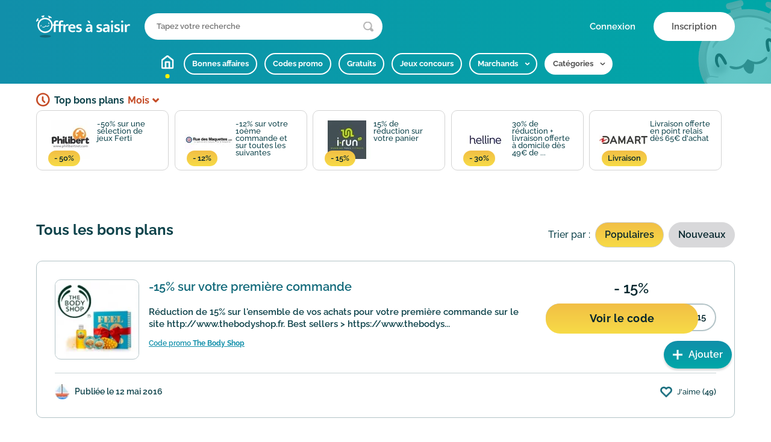

--- FILE ---
content_type: text/html; charset=UTF-8
request_url: https://www.offresasaisir.fr/?p=2
body_size: 26716
content:
<!DOCTYPE html>
<html lang="fr">
<head>
    <meta charset="UTF-8" />
    <meta http-equiv="X-UA-Compatible" content="IE=edge,chrome=1">
    <title>Bons plans : Deals, Codes promo &amp; Jeux Concours - Offresasaisir.fr (page 2)</title>
    <link rel="dns-prefetch" href="//static.oas.io">
    <link rel="dns-prefetch" href="//medias.oas.io">
    <link rel="preconnect" href="https://static.oas.io" crossorigin>
        <link rel="stylesheet" href="//www.offresasaisir.fr/assets/cache/c791a6e4261024ca0134f7c77005b5d7.css" />
    <noscript></noscript>
    <meta name="robots" content="index, follow" />
                <link rel="prev" href="https://www.offresasaisir.fr/" />        <link rel="next" href="https://www.offresasaisir.fr/?p=3" />        <meta name="viewport" content="width=device-width, initial-scale=1">
    <meta name="description" content="Marre de toujours passer &agrave; c&ocirc;t&eacute; des bonnes affaires ? Profitez chaque jour des meilleurs bons plans d&eacute;nich&eacute;s par notre communaut&eacute;. Inscription Gratuite !" />
    <meta property="og:image" content="//www.offresasaisir.fr/assets/images/og.png"  />
        <link rel="apple-touch-icon" sizes="180x180" href="/assets/favicons/apple-touch-icon.png?v=1">
    <link rel="icon" type="image/png" sizes="32x32" href="/assets/favicons/favicon-32x32.png?v=1">
    <link rel="icon" type="image/png" sizes="16x16" href="/assets/favicons/favicon-16x16.png?v=1">
    <link rel="mask-icon" href="/assets/favicons/safari-pinned-tab.svg" color="#118faa">
    <link rel="shortcut icon" href="/assets/favicons/favicon.ico?v=1">
    <meta name="msapplication-TileColor" content="#118faa">
    <meta name="msapplication-config" content="/assets/favicons/browserconfig.xml">
    <link rel="manifest" href="/manifest.json?v=1">
    <meta name="theme-color" content="#118faa">
    </head>
<body>
<div class="sticky-header">
        <header class="main-header">
        <div class="container">
            <div class="main-header-top">
                <div class="left">
                    <a href="https://www.offresasaisir.fr/" class="main-logo"><img width="248" height="58" alt="Offres à saisir" src="//www.offresasaisir.fr/assets/images/logo_offresasaisir.svg" /></a>
                    <div class="main-header-search ml-md-4">
                        <form class="search" method="get" action="https://www.offresasaisir.fr/recherche" role="search">
                            <input type="text" name="q" placeholder="Tapez votre recherche" aria-label="Que recherchez-vous ?">
                            <button type="button" class="submit" aria-label="Lancer la recherche"></button>
                        </form>
                    </div>
                </div>
                <div class="right">
                    <a href="#" class="d-md-none mr-4 main-header-search-mobile"><img alt="" src="//www.offresasaisir.fr/assets/images/icon-magnifying-glass.svg" /></a>
                                        <span class="d-lg-none main-header-user-mobile" data-layer="aHR0cHM6Ly93d3cub2ZmcmVzYXNhaXNpci5mci9uZWVkX2xvZ2lu"><img alt="" src="//www.offresasaisir.fr/assets/images/icon-user.svg" /></span>
                    <div class="main-header-loggedout">
                        <span class="btn btn-login" data-layer="aHR0cHM6Ly93d3cub2ZmcmVzYXNhaXNpci5mci9uZWVkX2xvZ2lu">Connexion</span>
                        <span class="btn btn-signup" data-layer="aHR0cHM6Ly93d3cub2ZmcmVzYXNhaXNpci5mci9uZWVkX3JlZ2lzdGVy">Inscription</span>
                    </div>
                                    </div>
            </div>
            <div class="main-header-bottom">
                <nav class="main-menu-wrapper js-menu-slider swiper">
                    <p class="title">Menu</p>
                    <ul class="main-menu swiper-wrapper">
                        <li class="swiper-slide"><a href="https://www.offresasaisir.fr/" class="home active">Accueil</a></li>
                        <li class="swiper-slide"><a href="https://www.offresasaisir.fr/promotion" >Bonnes affaires</a></li>
                        <li class="swiper-slide"><a href="https://www.offresasaisir.fr/code-promo" >Codes promo</a></li>
                        <li class="swiper-slide"><a href="https://www.offresasaisir.fr/gratuit" >Gratuits</a></li>
                        <li class="swiper-slide"><a href="https://www.offresasaisir.fr/jeux-concours" >Jeux concours</a></li>
                        <li class="js-submenu submenu-wrapper swiper-slide" data-target="shops"><span>Marchands</span></li>
                        <li class="js-submenu submenu-wrapper swiper-slide" data-target="categories"><span class="inverse">Catégories</span></li>
                    </ul>
                </nav>
                <div class="submenu submenu-categories">
                    <ul class="submenu-list">
                                                                            <li><a href="/beaute-bien-etre-sante">Beauté, Bien-être & Santé</a></li>
                                                                                                    <li><a href="/telephonie-forfait-internet">Téléphonie & Forfait Internet</a></li>
                                                                                                    <li><a href="/jeux-video-consoles">Jeux vidéo & Consoles</a></li>
                                                                                                    <li><a href="/jouets-puericulture">Jouets, Jeux & Puériculture</a></li>
                                                                                                    <li><a href="/voyages-vacances">Voyages & Vacances</a></li>
                                                                                                    <li><a href="/informatique-high-tech">Informatique & High-tech</a></li>
                                                                                                    <li><a href="/vetements-chaussures-accessoires">Vêtements, Chaussures & Accessoires</a></li>
                                                                                                    <li><a href="/tv-hifi-home-cinema">TV, Hifi & Home cinéma</a></li>
                                                                                                    <li><a href="/maison-bricolage">Maison & Bricolage</a></li>
                                                                                                    <li><a href="/jardin-animalerie">Jardin & Animalerie</a></li>
                                                                                                    <li><a href="/electromenager">Électroménager</a></li>
                                                                                                    <li><a href="/auto-moto-scooter">Voiture, Moto, Scooter</a></li>
                                                                                                    <li><a href="/sports-loisirs">Sports & Loisirs</a></li>
                                                                                                    <li><a href="/alimentation-restaurants">Alimentation & Restaurants</a></li>
                                                                                                    <li><a href="/livres-musiques-films">Livres, Musiques & Films</a></li>
                                                                                                    <li><a href="/assurance-finance-jeux-argent">Assurance, Banque & Paris</a></li>
                                                                                                    <li><a href="/bijoux-montres-bagages">Bijoux, Montres & Bagages</a></li>
                                                                                                    <li><a href="/cadeaux-photos-fleurs">Cadeaux, Photos & Fleurs</a></li>
                                                                                                    <li><a href="/achats-pro-fournitures">Achats pro & Fournitures</a></li>
                                                                                                    <li><a href="/applications-logiciels">Applications & Logiciels</a></li>
                                                                                                    <li><a href="https://www.offresasaisir.fr/categories">Toutes les catégories</a></li>
                                                                    </ul>
                </div>
                <div class="submenu submenu-shops">
                    <ul class="submenu-list">
                        <li><a href="https://www.offresasaisir.fr/reductions-aliexpress">AliExpress</a></li>
    <li><a href="https://www.offresasaisir.fr/reductions-amazon">Amazon</a></li>
    <li><a href="https://www.offresasaisir.fr/reductions-asos">ASOS</a></li>
    <li><a href="https://www.offresasaisir.fr/reductions-booking-com">Booking.com</a></li>
    <li><a href="https://www.offresasaisir.fr/reductions-boulanger">Boulanger</a></li>
    <li><a href="https://www.offresasaisir.fr/reductions-canon">Canon</a></li>
    <li><a href="https://www.offresasaisir.fr/reductions-cdiscount">Cdiscount</a></li>
    <li><a href="https://www.offresasaisir.fr/reductions-conforama">Conforama</a></li>
    <li><a href="https://www.offresasaisir.fr/reductions-converse">Converse</a></li>
    <li><a href="https://www.offresasaisir.fr/reductions-darty">Darty</a></li>
    <li><a href="https://www.offresasaisir.fr/reductions-disneyland-paris">Disneyland Paris</a></li>
    <li><a href="https://www.offresasaisir.fr/reductions-e-leclerc">E.Leclerc</a></li>
    <li><a href="https://www.offresasaisir.fr/reductions-fnac">Fnac</a></li>
    <li><a href="https://www.offresasaisir.fr/reductions-hotels-com">Hotels.com</a></li>
    <li><a href="https://www.offresasaisir.fr/reductions-la-redoute">La Redoute</a></li>
    <li><a href="https://www.offresasaisir.fr/reductions-lastminute">Lastminute</a></li>
    <li><a href="https://www.offresasaisir.fr/reductions-lacoste">Lacoste</a></li>
    <li><a href="https://www.offresasaisir.fr/reductions-lapeyre">Lapeyre</a></li>
    <li><a href="https://www.offresasaisir.fr/reductions-leroy-merlin">Leroy Merlin</a></li>
    <li><a href="https://www.offresasaisir.fr/reductions-manomano">ManoMano</a></li>
    <li><a href="https://www.offresasaisir.fr/reductions-motoblouz">Motoblouz</a></li>
    <li><a href="https://www.offresasaisir.fr/reductions-nike">Nike</a></li>
    <li><a href="https://www.offresasaisir.fr/reductions-ouigo">OUIGO</a></li>
    <li><a href="https://www.offresasaisir.fr/reductions-red-by-sfr">RED by SFR</a></li>
    <li><a href="https://www.offresasaisir.fr/reductions-rakuten">Rakuten</a></li>
    <li><a href="https://www.offresasaisir.fr/reductions-sephora">Sephora</a></li>
    <li><a href="https://www.offresasaisir.fr/reductions-sosh">Sosh</a></li>
    <li><a href="https://www.offresasaisir.fr/reductions-tohapi">Tohapi</a></li>
    <li><a href="https://www.offresasaisir.fr/reductions-zalando">Zalando</a></li>
<li><a href="https://www.offresasaisir.fr/marchands">Tous les marchands</a></li>
                    </ul>
                </div>
            </div>
        </div>
    </header>
</div>

<main class="page-wrapper">
<div class="container container-top-deals">
    <div class="top-deals-header">
        <img src="//www.offresasaisir.fr/assets/images/clock-top.svg" alt="Top offres" />
        Top bons plans<div class="dropdown">
            <button id="topDealType" class="dropbtn arrow" data-type="Mois">Mois</button>
            <div class="dropdown-content">
                                    <span id="Mois" style="display: none" class="dropElt js-top-deals-choice" data-target="Mois">Mois</span>
                                    <span id="Tout"  class="dropElt js-top-deals-choice" data-target="Tout">Tout</span>
                            </div>
        </div>
    </div>

    <div class="top-deals swiper" id="js-top-deals">
        <div class="swiper-wrapper">
                                    <a href="https://www.offresasaisir.fr/code-promo/philibert-50-sur-une-selection-de-jeux-ferti/205705" class="js-top-Mois top-deals-content swiper-slide" title="-50%  sur une sélection de jeux Ferti" rel="nofollow">
                    <img alt="Philibert: -50%  sur une sélection de jeux Ferti" width="80" height="64" srcset="https://medias.oas.io/medias/2018/01/11/10/philibert-80x64@2x.jpg 2x" src="https://medias.oas.io/medias/2018/01/11/10/philibert-80x64.jpg" />                    -50%  sur une sélection de jeux Ferti                                                    <div class="label">- 50%</div>
                                                                </a>
                            <a href="https://www.offresasaisir.fr/code-promo/rue-des-maquettes-12-sur-votre-10eme-commande-et-sur-toutes-les-suivantes/169361" class="js-top-Mois top-deals-content swiper-slide" title="-12% sur votre 10ème commande et sur toutes les suivantes " rel="nofollow">
                    <img alt="Rue des Maquettes: -12% sur votre 10ème commande et sur toutes les suivantes " width="80" height="64" srcset="https://medias.oas.io/medias/2017/11/10/14/rue-des-maquettes-80x64@2x.jpg 2x" src="https://medias.oas.io/medias/2017/11/10/14/rue-des-maquettes-80x64.jpg" />                    -12% sur votre 10ème commande et sur toutes les suivantes                                                     <div class="label">- 12%</div>
                                                                </a>
                            <a href="https://www.offresasaisir.fr/code-promo/i-run-15-de-reduction-sur-les-articles-en-promotion/127901" class="js-top-Mois top-deals-content swiper-slide" title="15% de réduction sur votre panier" rel="nofollow">
                    <img alt="i-Run: 15% de réduction sur votre panier" width="80" height="64" srcset="https://medias.oas.io/medias/2017/04/15/08/i-run-80x64@2x.jpg 2x" src="https://medias.oas.io/medias/2017/04/15/08/i-run-80x64.jpg" />                    15% de réduction sur votre panier                                                    <div class="label">- 15%</div>
                                                                </a>
                            <a href="https://www.offresasaisir.fr/code-promo/helline-30-de-reduction-livraison-offerte-a-domicile-des-49-de-commande/235010" class="js-top-Mois top-deals-content swiper-slide" title="30% de réduction  + livraison offerte à domicile dès 49€ de commande" rel="nofollow">
                    <img alt="Helline: 30% de réduction  + livraison offerte à domicile dès 49€ de commande" width="80" height="64" srcset="https://medias.oas.io/medias/2018/12/07/10/helline-80x64@2x.jpg 2x" src="https://medias.oas.io/medias/2018/12/07/10/helline-80x64.jpg" />                    30% de réduction  + livraison offerte à domicile dès 49€ de ...                                                    <div class="label">- 30%</div>
                                                                </a>
                            <a href="https://www.offresasaisir.fr/code-promo/damart-livraison-offerte-en-point-relais-des-65-d-achat/235011" class="js-top-Mois top-deals-content swiper-slide" title="Livraison offerte en point relais dès 65€ d'achat" rel="nofollow">
                    <img alt="Damart: Livraison offerte en point relais dès 65€ d'achat" width="80" height="64" srcset="https://medias.oas.io/medias/2018/12/07/11/damart-80x64@2x.jpg 2x" src="https://medias.oas.io/medias/2018/12/07/11/damart-80x64.jpg" />                    Livraison offerte en point relais dès 65€ d'achat                                                    <div class="label">Livraison</div>
                                                                </a>
                                                <a href="https://www.offresasaisir.fr/gratuit/bons-de-reduction-a-imprimer-jusqu-a-30-euros-sur-vos-boissons-preferees/36372" class="js-top-Tout top-deals-content swiper-slide" title="Bons de réduction à imprimer : jusqu'à -30€ sur vos boissons préférées" style="display:none">
                    <img alt="Coca Cola: Bons de réduction à imprimer : jusqu'à -30€ sur vos boissons préférées" width="80" height="64" srcset="https://medias.oas.io/medias/2017/08/30/23/a8bdc7cc476c571b69dc980a957ac0bf-80x64@2x.jpg 2x" loading="lazy" src="https://medias.oas.io/medias/2017/08/30/23/a8bdc7cc476c571b69dc980a957ac0bf-80x64.jpg" />                    Bons de réduction à imprimer : jusqu'à -30€ sur vos boissons...                                            <div class="label">Gratuit</div>
                                    </a>
                            <a href="https://www.offresasaisir.fr/gratuit/moo-pack-dechantillons-gratuits/128524" class="js-top-Tout top-deals-content swiper-slide" title="Pack d’échantillons gratuits" style="display:none">
                    <img alt="Moo: Pack d’échantillons gratuits" width="80" height="64" srcset="https://medias.oas.io/medias/2020/05/09/20/dd9dc40bacf4ec8b6ad76248ce7e97b9-80x64@2x.jpg 2x" loading="lazy" src="https://medias.oas.io/medias/2020/05/09/20/dd9dc40bacf4ec8b6ad76248ce7e97b9-80x64.jpg" />                    Pack d’échantillons gratuits                                            <div class="label">Gratuit</div>
                                    </a>
                            <a href="https://www.offresasaisir.fr/promotion/5-produits-au-choix-le-vanity-offert-la-livraison-gratuite-15-euro/35247" class="js-top-Tout top-deals-content swiper-slide" title="5 produits au choix + 1 Totebag offert + la livraison gratuite pour 19,90€" style="display:none">
                    <img alt="Yves Rocher: 5 produits au choix + 1 Totebag offert + la livraison gratuite pour 19,90€" width="80" height="64" srcset="https://medias.oas.io/medias/2020/03/30/23/e7e779e515e1d4493dafce0e7e17f0fb-80x64@2x.jpg 2x" loading="lazy" src="https://medias.oas.io/medias/2020/03/30/23/e7e779e515e1d4493dafce0e7e17f0fb-80x64.jpg" />                    5 produits au choix + 1 Totebag offert + la livraison gratui...                                                                                </a>
                            <a href="https://www.offresasaisir.fr/gratuit/ikea-365-jours-pour-echanger-un-article-meme-sans-ticket-de-caisse/10005" class="js-top-Tout top-deals-content swiper-slide" title="365 jours pour échanger un article même sans ticket de caisse" style="display:none">
                    <img alt="IKEA: 365 jours pour échanger un article même sans ticket de caisse" width="80" height="64" srcset="https://medias.oas.io/medias/2018/01/08/15/a9116c9157a52bdfc0f51242bd12b3cc-80x64@2x.jpg 2x" loading="lazy" src="https://medias.oas.io/medias/2018/01/08/15/a9116c9157a52bdfc0f51242bd12b3cc-80x64.jpg" />                    365 jours pour échanger un article même sans ticket de caiss...                                            <div class="label">Gratuit</div>
                                    </a>
                            <a href="https://www.offresasaisir.fr/gratuit/husse-obtenez-un-echantillon-gratuit-de-croquettes-husse-chat-ou-chien/19882" class="js-top-Tout top-deals-content swiper-slide" title="Obtenez un échantillon gratuit de croquettes Husse pour chat ou chien" rel="nofollow" style="display:none">
                    <img alt="Husse: Obtenez un échantillon gratuit de croquettes Husse pour chat ou chien" width="80" height="64" srcset="https://medias.oas.io/medias/2021/07/22/07/87fb1c0fd8cf93c3607e47231293b003-80x64@2x.jpg 2x" loading="lazy" src="https://medias.oas.io/medias/2021/07/22/07/87fb1c0fd8cf93c3607e47231293b003-80x64.jpg" />                    Obtenez un échantillon gratuit de croquettes Husse pour chat...                                            <div class="label">Gratuit</div>
                                    </a>
                            </div>
    </div>
</div>
<section>
    <div class="container">
        <div class="d-md-flex justify-content-between align-items-center mb-2">
            <h2 class="section-title">Tous les bons plans</h2>            <div class="d-lg-flex justify-content-between align-items-center mb-2">
    <div class="brand-nav d-flex align-items-center">
        <p>Trier par :</p>
                                    <div class="ml-2"><span class="btn btn-secondary active">Populaires</span></div>
                                                <div data-gt="aHR0cHM6Ly93d3cub2ZmcmVzYXNhaXNpci5mci8/b3JkZXI9bmV3" data-dogt class="stay ml-2"><button class="btn btn-secondary disabled">Nouveaux</button></div>
                        </div>
</div>
        </div>
        <div class="section-content">
            <ul class="brand-deals-list js-infinite" data-url="https://www.offresasaisir.fr/?p=2" data-button="Vm9pciBwbHVzIGRlIGJvbnMgcGxhbnM=">
                <li>
    <article class="brand-deals-list-item"
             data-gt="aHR0cHM6Ly93d3cub2ZmcmVzYXNhaXNpci5mci9jb2RlLXByb21vLzIwLXN1ci12b3RyZS1wcmVtaWVyZS1jb21tYW5kZS10aGUtYm9keS1zaG9wLzE0NDU3"
                    data-show="YmRkY2FiMzY5MjU3ZGY5NDlkYzYxZjJiYjMwZTQ5MzY="
                     data-did="14457"
    >
        <div class="brand-deals-list-item-top">
            <div class="brand-deals-list-item-top-inner">
                <div class="brand-deals-list-item-visual media" data-dogt="data-dogt"><img alt="The Body Shop: -15% sur votre premi&egrave;re commande" srcset="https://medias.oas.io/medias/2016/05/12/08/84a6e90f6f483c0c6050ac4cfdb4b116-150x140@2x.jpg 2x" loading="lazy" src="https://medias.oas.io/medias/2016/05/12/08/84a6e90f6f483c0c6050ac4cfdb4b116-150x140.jpg" /></div>
                <div class="brand-deals-list-item-text-inner">
                    <div class="brand-deals-list-item-title-wrapper">
                        <a href="https://www.offresasaisir.fr/code-promo/20-sur-votre-premiere-commande-the-body-shop/14457" title="-15% sur votre premi&egrave;re commande"><h3 class="brand-deals-list-item-title el-3">-15% sur votre premi&egrave;re commande</h3></a>                        <div class="d-lg-none d-xl-none brand-deals-list-item-infos">
                        <div class="deal-type">- 15%</div>                        </div>
                    </div>
                    <div class="brand-deals-list-item-text-wrapper">
                                            <p class="brand-deals-list-item-text">Réduction de 15% sur l'ensemble de vos achats pour votre première commande sur le site http://www.thebodyshop.fr.

Best sellers > https://www.thebodys...</p>
                                                                <a class="seller" href="https://www.offresasaisir.fr/reductions-the-body-shop">Code promo <span>The Body Shop</span></a>                                        </div>
                </div>
            </div>

            <div class="brand-deals-list-item-action">
                <div class="d-none d-lg-block d-xl-block brand-deals-list-item-infos">
                <div class="deal-type">- 15%</div>                </div>
                <div class="code-reveal"><span class="btn btn-full btn-secondary js-trigger-feedback" data-dogt>Voir le code</span><span class="code">E15</span></div>            </div>
        </div>
                <hr>
        <div class="brand-deals-list-item-infos-wrapper">
            <img alt="diam.yon" width="20" height="20" srcset="https://medias.oas.io/medias/2016/05/09/11/c90a235f266f27d31999536d234e5879-20x20@2x.jpg 2x" loading="lazy" src="https://medias.oas.io/medias/2016/05/09/11/c90a235f266f27d31999536d234e5879-20x20.jpg" /><p class="my-0 ml-2 mr-auto">Publiée le 12 mai 2016</p>            <div class="like-wrapper">
                <span class="like like-title js-deal-vote" data-url="aHR0cHM6Ly93d3cub2ZmcmVzYXNhaXNpci5mci92b3RlLzE0NDU3L3Vw"><span class="d-none d-md-inline">J'aime </span> <em>(49)</em></span>
            </div>
        </div>
    </article>
</li>
<li>
    <article class="brand-deals-list-item exit-link expired"
             data-gt="aHR0cHM6Ly93d3cub2ZmcmVzYXNhaXNpci5mci9wcm9tb3Rpb24vamV1LWRlLXNvY2lldGUtbXlzdGVyaXVtLWFzbW9kZWUtYS0yNy03My8xMzkxNzU="
                     data-did="139175"
    >
        <div class="brand-deals-list-item-top">
            <div class="brand-deals-list-item-top-inner">
                <div class="brand-deals-list-item-visual media" data-dogt="data-dogt"><img alt="Amazon: Jeu de soci&eacute;t&eacute; Mysterium Asmod&eacute;e &agrave; 32,99&euro;" srcset="https://medias.oas.io/medias/2020/10/03/12/a7baa259a164424aba0e04e6b510d375-150x140@2x.jpg 2x" loading="lazy" src="https://medias.oas.io/medias/2020/10/03/12/a7baa259a164424aba0e04e6b510d375-150x140.jpg" /></div>
                <div class="brand-deals-list-item-text-inner">
                    <div class="brand-deals-list-item-title-wrapper">
                        <a href="https://www.offresasaisir.fr/promotion/jeu-de-societe-mysterium-asmodee-a-27-73/139175" title="Jeu de soci&eacute;t&eacute; Mysterium Asmod&eacute;e &agrave; 32,99&euro;"><h3 class="brand-deals-list-item-title el-3">Jeu de soci&eacute;t&eacute; Mysterium Asmod&eacute;e &agrave; 32,99&euro;</h3></a>                        <div class="d-lg-none d-xl-none brand-deals-list-item-infos">
                        <div class="deal-type deal-sale"><span class="strike">44,99€</span> 32,99€</div>                        </div>
                    </div>
                    <div class="brand-deals-list-item-text-wrapper">
                                            <p class="brand-deals-list-item-text">L'incontournable jeu de société Mysterium Asmodée est à 32,99€ livraison comprise sur Amazon au lieu de 44,99€.Contenu du jeu :84 cartes vision108 car...</p>
                                                                <a class="seller" href="https://www.offresasaisir.fr/reductions-amazon">Bons plans <span>Amazon</span></a>                                        </div>
                </div>
            </div>

            <div class="brand-deals-list-item-action">
                <div class="d-none d-lg-block d-xl-block brand-deals-list-item-infos">
                <div class="deal-type deal-sale"><span class="strike">44,99€</span> 32,99€</div>                </div>
                <button class="btn btn-full btn-secondary" data-dogt>J'en profite</button>            </div>
        </div>
                <hr>
        <div class="brand-deals-list-item-infos-wrapper">
            <img alt="Offresasaisir" width="20" height="20" srcset="https://medias.oas.io/medias/2023/01/01/10/5e4fb94e543fa617fb2c3d2d3dc78227-20x20@2x.jpg 2x" loading="lazy" src="https://medias.oas.io/medias/2023/01/01/10/5e4fb94e543fa617fb2c3d2d3dc78227-20x20.jpg" /><p class="my-0 ml-2 mr-auto">Publiée le 19 septembre 2024</p>            <div class="like-wrapper">
                <span class="like like-title js-deal-vote" data-url="aHR0cHM6Ly93d3cub2ZmcmVzYXNhaXNpci5mci92b3RlLzEzOTE3NS91cA=="><span class="d-none d-md-inline">J'aime </span> <em>(126)</em></span>
            </div>
        </div>
    </article>
</li>
<li>
    <article class="brand-deals-list-item exit-link expired"
             data-gt="aHR0cHM6Ly93d3cub2ZmcmVzYXNhaXNpci5mci9wcm9tb3Rpb24vamV1LWRlLXNvY2lldGUtNy13b25kZXJzLXZlcnNpb24tMjAyMC1hc21vZGVlLWEtMzktOTkvMTUzNzk4"
                     data-did="153798"
    >
        <div class="brand-deals-list-item-top">
            <div class="brand-deals-list-item-top-inner">
                <div class="brand-deals-list-item-visual media" data-dogt="data-dogt"><img alt="Amazon: Jeu de soci&eacute;t&eacute; 7 Wonders Version 2020 - Asmodee &agrave; 28,99&euro;" srcset="https://medias.oas.io/medias/2021/03/17/16/9f608c7a85a7e6965c0c8aece97d1bf9-150x140@2x.jpg 2x" loading="lazy" src="https://medias.oas.io/medias/2021/03/17/16/9f608c7a85a7e6965c0c8aece97d1bf9-150x140.jpg" /></div>
                <div class="brand-deals-list-item-text-inner">
                    <div class="brand-deals-list-item-title-wrapper">
                        <a href="https://www.offresasaisir.fr/promotion/jeu-de-societe-7-wonders-version-2020-asmodee-a-39-99/153798" title="Jeu de soci&eacute;t&eacute; 7 Wonders Version 2020 - Asmodee &agrave; 28,99&euro;"><h3 class="brand-deals-list-item-title el-3">Jeu de soci&eacute;t&eacute; 7 Wonders Version 2020 - Asmodee &agrave; 28,99&euro;</h3></a>                        <div class="d-lg-none d-xl-none brand-deals-list-item-infos">
                        <div class="deal-type deal-sale"><span class="strike">47€</span> 28,99€</div>                        </div>
                    </div>
                    <div class="brand-deals-list-item-text-wrapper">
                                            <p class="brand-deals-list-item-text">Jeu de société 7 Wonders Version 2020 - Asmodee à 28,99€ au lieu de 47€ sur Amazon .Description :Découvrez la nouvelle version de 7 Wonders, le jeu de...</p>
                                                                <a class="seller" href="https://www.offresasaisir.fr/reductions-amazon">Bons plans <span>Amazon</span></a>                                        </div>
                </div>
            </div>

            <div class="brand-deals-list-item-action">
                <div class="d-none d-lg-block d-xl-block brand-deals-list-item-infos">
                <div class="deal-type deal-sale"><span class="strike">47€</span> 28,99€</div>                </div>
                <button class="btn btn-full btn-secondary" data-dogt>J'en profite</button>            </div>
        </div>
                <hr>
        <div class="brand-deals-list-item-infos-wrapper">
            <img alt="LaTortue" width="20" height="20" srcset="https://medias.oas.io/medias/2018/01/11/11/fcde5027a613a339d3dc2fbc5b98d919-20x20@2x.jpg 2x" loading="lazy" src="https://medias.oas.io/medias/2018/01/11/11/fcde5027a613a339d3dc2fbc5b98d919-20x20.jpg" /><p class="my-0 ml-2 mr-auto">Publiée le 19 septembre 2024</p>            <div class="like-wrapper">
                <span class="like like-title js-deal-vote" data-url="aHR0cHM6Ly93d3cub2ZmcmVzYXNhaXNpci5mci92b3RlLzE1Mzc5OC91cA=="><span class="d-none d-md-inline">J'aime </span> <em>(70)</em></span>
            </div>
        </div>
    </article>
</li>
<li>
    <article class="brand-deals-list-item exit-link expired"
             data-gt="aHR0cHM6Ly93d3cub2ZmcmVzYXNhaXNpci5mci9wcm9tb3Rpb24vZm9yZmFpdC1tb2JpbGUtYXBwZWxzLXNtcy1tbXMtaWxsaW1pdGVzLTEwMGdvLWRlLWRhdGEtYS0xMS05OS1tb2lzLXNhbnMtZW5nYWdlbWVudC8xMjkwMjY="
                     data-did="129026"
    >
        <div class="brand-deals-list-item-top">
            <div class="brand-deals-list-item-top-inner">
                <div class="brand-deals-list-item-visual media" data-dogt="data-dogt"><img alt="Bouygues Telecom: Forfait mobile Appels, SMS/MMS illimit&eacute;s + 300Go en 5G &agrave; 14,99&euro;/mois sans engagement" srcset="https://medias.oas.io/medias/2020/12/05/09/08189b41f9cca3b810295cd2dd424e1e-150x140@2x.jpg 2x" loading="lazy" src="https://medias.oas.io/medias/2020/12/05/09/08189b41f9cca3b810295cd2dd424e1e-150x140.jpg" /></div>
                <div class="brand-deals-list-item-text-inner">
                    <div class="brand-deals-list-item-title-wrapper">
                        <a href="https://www.offresasaisir.fr/promotion/forfait-mobile-appels-sms-mms-illimites-100go-de-data-a-11-99-mois-sans-engagement/129026" title="Forfait mobile Appels, SMS/MMS illimit&eacute;s + 300Go en 5G &agrave; 14,99&euro;/mois sans engagement"><h3 class="brand-deals-list-item-title el-3">Forfait mobile Appels, SMS/MMS illimit&eacute;s + 300Go en 5G &agrave; 14,99&euro;/mois sans engagement</h3></a>                        <div class="d-lg-none d-xl-none brand-deals-list-item-infos">
                        <div class="deal-type deal-sale">14,99€</div>                        </div>
                    </div>
                    <div class="brand-deals-list-item-text-wrapper">
                                            <p class="brand-deals-list-item-text">Nouveau forfait mobile série spéciale B&You à 14,99€ sans engagement et sans limitation de durée comprenant :Appels & SMS illimités MMS illimités en F...</p>
                                                                <a class="seller" href="https://www.offresasaisir.fr/reductions-bouygues-telecom">Bons plans <span>Bouygues Telecom</span></a>                                        </div>
                </div>
            </div>

            <div class="brand-deals-list-item-action">
                <div class="d-none d-lg-block d-xl-block brand-deals-list-item-infos">
                <div class="deal-type deal-sale">14,99€</div>                </div>
                <button class="btn btn-full btn-secondary" data-dogt>J'en profite</button>            </div>
        </div>
                <hr>
        <div class="brand-deals-list-item-infos-wrapper">
            <img alt="Offresasaisir" width="20" height="20" srcset="https://medias.oas.io/medias/2023/01/01/10/5e4fb94e543fa617fb2c3d2d3dc78227-20x20@2x.jpg 2x" loading="lazy" src="https://medias.oas.io/medias/2023/01/01/10/5e4fb94e543fa617fb2c3d2d3dc78227-20x20.jpg" /><p class="my-0 ml-2 mr-auto">Publiée le 23 juin 2024</p>            <div class="like-wrapper">
                <span class="like like-title js-deal-vote" data-url="aHR0cHM6Ly93d3cub2ZmcmVzYXNhaXNpci5mci92b3RlLzEyOTAyNi91cA=="><span class="d-none d-md-inline">J'aime </span> <em>(217)</em></span>
            </div>
        </div>
    </article>
</li>
<li>
    <article class="brand-deals-list-item exit-link expired"
             data-gt="aHR0cHM6Ly93d3cub2ZmcmVzYXNhaXNpci5mci9ncmF0dWl0L3ZpbmNpLWF1dG9yb3V0ZXMtNC1tb2lzLWQtYWJvbm5lbWVudC11bHlzLWV1cm9wZS1vZmZlcnRzLzEwODQwMQ=="
                     data-did="108401"
    >
        <div class="brand-deals-list-item-top">
            <div class="brand-deals-list-item-top-inner">
                <div class="brand-deals-list-item-visual media" data-dogt="data-dogt"><img alt="T&eacute;l&eacute;p&eacute;age Ulys by Vinci Autoroutes: Offre Badge T&eacute;l&eacute;p&eacute;age Ulys Classic : 18 mois de frais d&#039;abonnement offerts (puis 2&euro;/mois utilis&eacute;)" srcset="https://medias.oas.io/medias/2019/06/06/08/3655c7adc21bd33c761bcab85f1f0a77-150x140@2x.jpg 2x" loading="lazy" src="https://medias.oas.io/medias/2019/06/06/08/3655c7adc21bd33c761bcab85f1f0a77-150x140.jpg" /></div>
                <div class="brand-deals-list-item-text-inner">
                    <div class="brand-deals-list-item-title-wrapper">
                        <a href="https://www.offresasaisir.fr/gratuit/vinci-autoroutes-4-mois-d-abonnement-ulys-europe-offerts/108401" title="Offre Badge T&eacute;l&eacute;p&eacute;age Ulys Classic : 18 mois de frais d&#039;abonnement offerts (puis 2&euro;/mois utilis&eacute;)"><h3 class="brand-deals-list-item-title el-3">Offre Badge T&eacute;l&eacute;p&eacute;age Ulys Classic : 18 mois de frais d&#039;abonnement offerts (puis 2&euro;/mois utilis&eacute;)</h3></a>                        <div class="d-lg-none d-xl-none brand-deals-list-item-infos">
                        <div class="deal-type">gratuit</div>                        </div>
                    </div>
                    <div class="brand-deals-list-item-text-wrapper">
                                            <p class="brand-deals-list-item-text">Disposez gratuitement de 18 mois d’abonnement au télépéage Ulys Classic avec le code RENAULT18.Conditions de l'opération :Offre valable du 20/06/2024 ...</p>
                                                                <a class="seller" href="https://www.offresasaisir.fr/reductions-vinci-autoroutes">Offre gratuite <span>T&eacute;l&eacute;p&eacute;age Ulys by Vinci Autoroutes</span></a>                                        </div>
                </div>
            </div>

            <div class="brand-deals-list-item-action">
                <div class="d-none d-lg-block d-xl-block brand-deals-list-item-infos">
                <div class="deal-type">gratuit</div>                </div>
                <button class="btn btn-full btn-secondary" data-dogt>Voir l'offre</button>            </div>
        </div>
                <hr>
        <div class="brand-deals-list-item-infos-wrapper">
            <img alt="Offresasaisir" width="20" height="20" srcset="https://medias.oas.io/medias/2023/01/01/10/5e4fb94e543fa617fb2c3d2d3dc78227-20x20@2x.jpg 2x" loading="lazy" src="https://medias.oas.io/medias/2023/01/01/10/5e4fb94e543fa617fb2c3d2d3dc78227-20x20.jpg" /><p class="my-0 ml-2 mr-auto">Publiée le 13 juillet 2024</p>            <div class="like-wrapper">
                <span class="like like-title js-deal-vote" data-url="aHR0cHM6Ly93d3cub2ZmcmVzYXNhaXNpci5mci92b3RlLzEwODQwMS91cA=="><span class="d-none d-md-inline">J'aime </span> <em>(399)</em></span>
            </div>
        </div>
    </article>
</li>
<li>
    <article class="brand-deals-list-item expired"
             data-gt="aHR0cHM6Ly93d3cub2ZmcmVzYXNhaXNpci5mci9jb2RlLXByb21vL3ByaWNlbWluaXN0ZXItMjAtZGUtcmVkdWN0aW9uLWRlcy0xMDAtZC1hY2hhdC1zdXItdG91dC1sZS1zaXRlLzExMjczMw=="
                    data-show="MWVhOTQxYzFlNmNiMTdiN2NjNTY3ODM5MWQ2MmY2ODE="
                     data-did="112733"
    >
        <div class="brand-deals-list-item-top">
            <div class="brand-deals-list-item-top-inner">
                <div class="brand-deals-list-item-visual media" data-dogt="data-dogt"><img alt="Rakuten: 20&euro; de r&eacute;duction d&egrave;s 159&euro;" srcset="https://medias.oas.io/medias/2018/08/27/23/rakuten-150x140@2x.jpg 2x" loading="lazy" src="https://medias.oas.io/medias/2018/08/27/23/rakuten-150x140.jpg" /></div>
                <div class="brand-deals-list-item-text-inner">
                    <div class="brand-deals-list-item-title-wrapper">
                        <a href="https://www.offresasaisir.fr/code-promo/priceminister-20-de-reduction-des-100-d-achat-sur-tout-le-site/112733" title="20&euro; de r&eacute;duction d&egrave;s 159&euro;"><h3 class="brand-deals-list-item-title el-3">20&euro; de r&eacute;duction d&egrave;s 159&euro;</h3></a>                        <div class="d-lg-none d-xl-none brand-deals-list-item-infos">
                        <div class="deal-type">- 20€</div>                        </div>
                    </div>
                    <div class="brand-deals-list-item-text-wrapper">
                                            <p class="brand-deals-list-item-text">20€ offerts pour toute commande de 159€ minimum (toutes remises déduites et frais de port non inclus), avec le coupon RAKUTEN20</p>
                                                                <a class="seller" href="https://www.offresasaisir.fr/reductions-rakuten">Code promo <span>Rakuten</span></a>                                        </div>
                </div>
            </div>

            <div class="brand-deals-list-item-action">
                <div class="d-none d-lg-block d-xl-block brand-deals-list-item-infos">
                <div class="deal-type">- 20€</div>                </div>
                <div class="input-clip">
                    <input type="text" name="" value="RAKUTEN20" aria-label="Copier le code promo RAKUTEN20" onclick="this.focus();this.select()">
                    <button type="button" class="js-copy js-trigger-feedback" data-clipboard-text="RAKUTEN20">Copier </button>
                </div><button type="button" class="btn btn-full btn-secondary js-trigger-feedback exit" data-gt="aHR0cHM6Ly93d3cub2ZmcmVzYXNhaXNpci5mci9jb2RlLXByb21vL3ByaWNlbWluaXN0ZXItMjAtZGUtcmVkdWN0aW9uLWRlcy0xMDAtZC1hY2hhdC1zdXItdG91dC1sZS1zaXRlLzExMjczMw==" data-dogt>Aller sur le site</button>            </div>
        </div>
                <hr>
        <div class="brand-deals-list-item-infos-wrapper">
            <img alt="Jeje39" width="20" height="20" srcset="https://medias.oas.io/medias/2016/09/28/12/cb7f3381e555325cc75ddcbaf70a4b9a-20x20@2x.jpg 2x" loading="lazy" src="https://medias.oas.io/medias/2016/09/28/12/cb7f3381e555325cc75ddcbaf70a4b9a-20x20.jpg" /><p class="my-0 ml-2 mr-auto">Publiée le  8 septembre 2024</p>            <div class="like-wrapper">
                <span class="like like-title js-deal-vote" data-url="aHR0cHM6Ly93d3cub2ZmcmVzYXNhaXNpci5mci92b3RlLzExMjczMy91cA=="><span class="d-none d-md-inline">J'aime </span> <em>(154)</em></span>
            </div>
        </div>
    </article>
</li>
<li>
    <article class="brand-deals-list-item exit-link expired"
             data-gt="aHR0cHM6Ly93d3cub2ZmcmVzYXNhaXNpci5mci9ncmF0dWl0LzUtb2ZmZXJ0cy1lbi1ib24tZGFjaGF0LWVuLXNvdXNjcml2YW50LWEtbG9mZnJlLWRlc3NhaS1ncmF0dWl0ZS1hdWRpYmxlLzI5MDcx"
                     data-did="29071"
    >
        <div class="brand-deals-list-item-top">
            <div class="brand-deals-list-item-top-inner">
                <div class="brand-deals-list-item-visual media" data-dogt="data-dogt"><img alt="Amazon: 3 livres audio offerts gratuitement et sans engagement" srcset="https://medias.oas.io/medias/2021/12/12/21/ac0da0fe19c1e0c52e19eb2d6a27ed36-150x140@2x.jpg 2x" loading="lazy" src="https://medias.oas.io/medias/2021/12/12/21/ac0da0fe19c1e0c52e19eb2d6a27ed36-150x140.jpg" /></div>
                <div class="brand-deals-list-item-text-inner">
                    <div class="brand-deals-list-item-title-wrapper">
                        <a href="https://www.offresasaisir.fr/gratuit/5-offerts-en-bon-dachat-en-souscrivant-a-loffre-dessai-gratuite-audible/29071" title="3 livres audio offerts gratuitement et sans engagement" rel="nofollow"><h3 class="brand-deals-list-item-title el-3">3 livres audio offerts gratuitement et sans engagement</h3></a>                        <div class="d-lg-none d-xl-none brand-deals-list-item-infos">
                        <div class="deal-type">gratuit</div>                        </div>
                    </div>
                    <div class="brand-deals-list-item-text-wrapper">
                                            <p class="brand-deals-list-item-text">Cette offre est valable du 04.09.2024 au 02.10.2024 à 23h59 et est réservée aux nouveaux abonnés sélectionnés au hasard, et pour les anciens abonnés q...</p>
                                                                <a class="seller" href="https://www.offresasaisir.fr/reductions-amazon">Offre gratuite <span>Amazon</span></a>                                        </div>
                </div>
            </div>

            <div class="brand-deals-list-item-action">
                <div class="d-none d-lg-block d-xl-block brand-deals-list-item-infos">
                <div class="deal-type">gratuit</div>                </div>
                <button class="btn btn-full btn-secondary" data-dogt>Voir l'offre</button>            </div>
        </div>
                <hr>
        <div class="brand-deals-list-item-infos-wrapper">
            <img alt="vinceee34" width="20" height="20" srcset="https://medias.oas.io/medias/2017/07/23/10/3a9c5bc409563327d9f8fefdb27f3592-20x20@2x.jpg 2x" loading="lazy" src="https://medias.oas.io/medias/2017/07/23/10/3a9c5bc409563327d9f8fefdb27f3592-20x20.jpg" /><p class="my-0 ml-2 mr-auto">Publiée le  7 septembre 2024</p>            <div class="like-wrapper">
                <span class="like like-title js-deal-vote" data-url="aHR0cHM6Ly93d3cub2ZmcmVzYXNhaXNpci5mci92b3RlLzI5MDcxL3Vw"><span class="d-none d-md-inline">J'aime </span> <em>(259)</em></span>
            </div>
        </div>
    </article>
</li>
<li>
    <article class="brand-deals-list-item exit-link expired"
             data-gt="aHR0cHM6Ly93d3cub2ZmcmVzYXNhaXNpci5mci9ncmF0dWl0L2JsYWNrLWZyaWRheS0xMzAtb2ZmZXJ0cy1wb3VyLWxvdXZlcnR1cmUtZHVuLWNvbXB0ZS1iYW5jYWlyZS1ib3Vyc29yYW1hLzIzMTM0"
                     data-did="23134"
    >
        <div class="brand-deals-list-item-top">
            <div class="brand-deals-list-item-top-inner">
                <div class="brand-deals-list-item-visual media" data-dogt="data-dogt"><img alt="BoursoBank (ex Boursorama): 220&euro; offerts pour toute 1&egrave;re ouverture de compte avec 1er versement et mobilit&eacute;" srcset="https://medias.oas.io/medias/2023/11/12/09/8c7af5d2a02f780d17bdedaa56f0b51a-150x140@2x.jpg 2x" loading="lazy" src="https://medias.oas.io/medias/2023/11/12/09/8c7af5d2a02f780d17bdedaa56f0b51a-150x140.jpg" /></div>
                <div class="brand-deals-list-item-text-inner">
                    <div class="brand-deals-list-item-title-wrapper">
                        <a href="https://www.offresasaisir.fr/gratuit/black-friday-130-offerts-pour-louverture-dun-compte-bancaire-boursorama/23134" title="220&euro; offerts pour toute 1&egrave;re ouverture de compte avec 1er versement et mobilit&eacute;" rel="nofollow"><h3 class="brand-deals-list-item-title el-3">220&euro; offerts pour toute 1&egrave;re ouverture de compte avec 1er versement et mobilit&eacute;</h3></a>                        <div class="d-lg-none d-xl-none brand-deals-list-item-infos">
                        <div class="deal-type">gratuit</div>                        </div>
                    </div>
                    <div class="brand-deals-list-item-text-wrapper">
                                            <p class="brand-deals-list-item-text">La demande d'ouverture de compte est réservée à tout nouveau client bénéficiaire du code offre Commercial PINKWE220.Vous bénéficierez de 70€ de prime ...</p>
                                                                <a class="seller" href="https://www.offresasaisir.fr/reductions-boursobank">Offre gratuite <span>BoursoBank (ex Boursorama)</span></a>                                        </div>
                </div>
            </div>

            <div class="brand-deals-list-item-action">
                <div class="d-none d-lg-block d-xl-block brand-deals-list-item-infos">
                <div class="deal-type">gratuit</div>                </div>
                <button class="btn btn-full btn-secondary" data-dogt>Voir l'offre</button>            </div>
        </div>
                <hr>
        <div class="brand-deals-list-item-infos-wrapper">
            <img alt="vinceee34" width="20" height="20" srcset="https://medias.oas.io/medias/2017/07/23/10/3a9c5bc409563327d9f8fefdb27f3592-20x20@2x.jpg 2x" loading="lazy" src="https://medias.oas.io/medias/2017/07/23/10/3a9c5bc409563327d9f8fefdb27f3592-20x20.jpg" /><p class="my-0 ml-2 mr-auto">Publiée le 28 juillet 2024</p>            <div class="like-wrapper">
                <span class="like like-title js-deal-vote" data-url="aHR0cHM6Ly93d3cub2ZmcmVzYXNhaXNpci5mci92b3RlLzIzMTM0L3Vw"><span class="d-none d-md-inline">J'aime </span> <em>(161)</em></span>
            </div>
        </div>
    </article>
</li>
<li>
    <article class="brand-deals-list-item expired"
             data-gt="aHR0cHM6Ly93d3cub2ZmcmVzYXNhaXNpci5mci9jb2RlLXByb21vL3RoZS1ub3J0aC1mYWNlLTEwLWRlLXJlbWlzZS1zdXBwbGVtZW50YWlyZS1zdXItbGVzLWFydGljbGVzLWRlamEtZW4tcHJvbW90aW9uLzE4NzAyMQ=="
                    data-show="NjQ1OGMwOTRjNmZkMjRkYTJkNjI2YzNmY2JmNDg2Yjc="
                     data-did="187021"
    >
        <div class="brand-deals-list-item-top">
            <div class="brand-deals-list-item-top-inner">
                <div class="brand-deals-list-item-visual media" data-dogt="data-dogt"><img alt="The North Face: 10% de remise suppl&eacute;mentaire sur les articles d&eacute;j&agrave; en promotion" srcset="https://medias.oas.io/medias/2020/05/10/10/the-north-face-150x140@2x.jpg 2x" loading="lazy" src="https://medias.oas.io/medias/2020/05/10/10/the-north-face-150x140.jpg" /></div>
                <div class="brand-deals-list-item-text-inner">
                    <div class="brand-deals-list-item-title-wrapper">
                        <a href="https://www.offresasaisir.fr/code-promo/the-north-face-10-de-remise-supplementaire-sur-les-articles-deja-en-promotion/187021" title="10% de remise suppl&eacute;mentaire sur les articles d&eacute;j&agrave; en promotion"><h3 class="brand-deals-list-item-title el-3">10% de remise suppl&eacute;mentaire sur les articles d&eacute;j&agrave; en promotion</h3></a>                        <div class="d-lg-none d-xl-none brand-deals-list-item-infos">
                        <div class="deal-type">- 10%</div>                        </div>
                    </div>
                    <div class="brand-deals-list-item-text-wrapper">
                                            <p class="brand-deals-list-item-text">Bon plan pour profiter de -10% sur des produits déjà remisés jusqu'à -50%. Il suffit d'appliquer le code au panier pour en profiter.</p>
                                                                <a class="seller" href="https://www.offresasaisir.fr/reductions-the-north-face">Code promo <span>The North Face</span></a>                                        </div>
                </div>
            </div>

            <div class="brand-deals-list-item-action">
                <div class="d-none d-lg-block d-xl-block brand-deals-list-item-infos">
                <div class="deal-type">- 10%</div>                </div>
                <div class="input-clip">
                    <input type="text" name="" value="EXTRA10" aria-label="Copier le code promo EXTRA10" onclick="this.focus();this.select()">
                    <button type="button" class="js-copy js-trigger-feedback" data-clipboard-text="EXTRA10">Copier </button>
                </div><button type="button" class="btn btn-full btn-secondary js-trigger-feedback exit" data-gt="aHR0cHM6Ly93d3cub2ZmcmVzYXNhaXNpci5mci9jb2RlLXByb21vL3RoZS1ub3J0aC1mYWNlLTEwLWRlLXJlbWlzZS1zdXBwbGVtZW50YWlyZS1zdXItbGVzLWFydGljbGVzLWRlamEtZW4tcHJvbW90aW9uLzE4NzAyMQ==" data-dogt>Aller sur le site</button>            </div>
        </div>
                <hr>
        <div class="brand-deals-list-item-infos-wrapper">
            <img alt="Offresasaisir" width="20" height="20" srcset="https://medias.oas.io/medias/2023/01/01/10/5e4fb94e543fa617fb2c3d2d3dc78227-20x20@2x.jpg 2x" loading="lazy" src="https://medias.oas.io/medias/2023/01/01/10/5e4fb94e543fa617fb2c3d2d3dc78227-20x20.jpg" /><p class="my-0 ml-2 mr-auto">Publiée le  7 septembre 2024</p>            <div class="like-wrapper">
                <span class="like like-title js-deal-vote" data-url="aHR0cHM6Ly93d3cub2ZmcmVzYXNhaXNpci5mci92b3RlLzE4NzAyMS91cA=="><span class="d-none d-md-inline">J'aime </span> <em>(42)</em></span>
            </div>
        </div>
    </article>
</li>
<li>
    <article class="brand-deals-list-item expired"
             data-gt="aHR0cHM6Ly93d3cub2ZmcmVzYXNhaXNpci5mci9jb2RlLXByb21vL3ZhbnMtMjAtc3VwcGxlbWVudGFpcmVzLXN1ci1sLW91dGxldC8xODQ3NTg="
                    data-show="YjYwZjU0NzlkNzgwZWY1OWMzYTViMjJhMTRkN2QwY2Q="
                     data-did="184758"
    >
        <div class="brand-deals-list-item-top">
            <div class="brand-deals-list-item-top-inner">
                <div class="brand-deals-list-item-visual media" data-dogt="data-dogt"><img alt="Vans: Jusqu&#039;&agrave; -50% sur les articles de l&#039;Outlet et code -20% suppl&eacute;mentaires" srcset="https://medias.oas.io/medias/2020/10/04/08/vans-150x140@2x.jpg 2x" loading="lazy" src="https://medias.oas.io/medias/2020/10/04/08/vans-150x140.jpg" /></div>
                <div class="brand-deals-list-item-text-inner">
                    <div class="brand-deals-list-item-title-wrapper">
                        <a href="https://www.offresasaisir.fr/code-promo/vans-20-supplementaires-sur-l-outlet/184758" title="Jusqu&#039;&agrave; -50% sur les articles de l&#039;Outlet et code -20% suppl&eacute;mentaires"><h3 class="brand-deals-list-item-title el-3">Jusqu&#039;&agrave; -50% sur les articles de l&#039;Outlet et code -20% suppl&eacute;mentaires</h3></a>                        <div class="d-lg-none d-xl-none brand-deals-list-item-infos">
                        <div class="deal-type">- 20%</div>                        </div>
                    </div>
                    <div class="brand-deals-list-item-text-wrapper">
                                            <p class="brand-deals-list-item-text">Près de 1000 articles sont éligibles avec des remises allant jusqu'à -50% En ajoutant le code promo vous bénéficiez de 20% de réduction supplémentaire...</p>
                                                                <a class="seller" href="https://www.offresasaisir.fr/reductions-vans">Code promo <span>Vans</span></a>                                        </div>
                </div>
            </div>

            <div class="brand-deals-list-item-action">
                <div class="d-none d-lg-block d-xl-block brand-deals-list-item-infos">
                <div class="deal-type">- 20%</div>                </div>
                <div class="input-clip">
                    <input type="text" name="" value="OUTLET20" aria-label="Copier le code promo OUTLET20" onclick="this.focus();this.select()">
                    <button type="button" class="js-copy js-trigger-feedback" data-clipboard-text="OUTLET20">Copier </button>
                </div><button type="button" class="btn btn-full btn-secondary js-trigger-feedback exit" data-gt="aHR0cHM6Ly93d3cub2ZmcmVzYXNhaXNpci5mci9jb2RlLXByb21vL3ZhbnMtMjAtc3VwcGxlbWVudGFpcmVzLXN1ci1sLW91dGxldC8xODQ3NTg=" data-dogt>Aller sur le site</button>            </div>
        </div>
                <hr>
        <div class="brand-deals-list-item-infos-wrapper">
            <img alt="ClemClem" width="20" height="20" srcset="https://medias.oas.io/medias/2018/01/11/11/53768503f43a88abd5e70a82cad92031-20x20@2x.jpg 2x" loading="lazy" src="https://medias.oas.io/medias/2018/01/11/11/53768503f43a88abd5e70a82cad92031-20x20.jpg" /><p class="my-0 ml-2 mr-auto">Publiée le  7 septembre 2024</p>            <div class="like-wrapper">
                <span class="like like-title js-deal-vote" data-url="aHR0cHM6Ly93d3cub2ZmcmVzYXNhaXNpci5mci92b3RlLzE4NDc1OC91cA=="><span class="d-none d-md-inline">J'aime </span> <em>(35)</em></span>
            </div>
        </div>
    </article>
</li>
<li>
    <article class="brand-deals-list-item exit-link expired"
             data-gt="aHR0cHM6Ly93d3cub2ZmcmVzYXNhaXNpci5mci9ncmF0dWl0L3NlcGhvcmEtZWNoYW50aWxsb24tcGFyZnVtLXlzbC1saWJyZS1pbnRlbnNlLzEzMjc0NA=="
                     data-did="132744"
    >
        <div class="brand-deals-list-item-top">
            <div class="brand-deals-list-item-top-inner">
                <div class="brand-deals-list-item-visual media" data-dogt="data-dogt"><img alt="Sephora: Un &eacute;chantillon de Libre Eau de Parfum 1.2 ml d&#039;Yves Saint Laurent offert" srcset="https://medias.oas.io/medias/2021/06/14/08/5dab6cf54226b6b1cbb933dfa76f9390-150x140@2x.jpg 2x" loading="lazy" src="https://medias.oas.io/medias/2021/06/14/08/5dab6cf54226b6b1cbb933dfa76f9390-150x140.jpg" /></div>
                <div class="brand-deals-list-item-text-inner">
                    <div class="brand-deals-list-item-title-wrapper">
                        <a href="https://www.offresasaisir.fr/gratuit/sephora-echantillon-parfum-ysl-libre-intense/132744" title="Un &eacute;chantillon de Libre Eau de Parfum 1.2 ml d&#039;Yves Saint Laurent offert"><h3 class="brand-deals-list-item-title el-3">Un &eacute;chantillon de Libre Eau de Parfum 1.2 ml d&#039;Yves Saint Laurent offert</h3></a>                        <div class="d-lg-none d-xl-none brand-deals-list-item-infos">
                        <div class="deal-type">gratuit</div>                        </div>
                    </div>
                    <div class="brand-deals-list-item-text-wrapper">
                                            <p class="brand-deals-list-item-text">MàJ : offre de retour !Sephora et Yves Saint Laurent ont le plaisir de vous offrir un échantillon de l’Eau de Toilette Libre. Demandez votre échantill...</p>
                                                                <a class="seller" href="https://www.offresasaisir.fr/reductions-sephora">Offre gratuite <span>Sephora</span></a>                                        </div>
                </div>
            </div>

            <div class="brand-deals-list-item-action">
                <div class="d-none d-lg-block d-xl-block brand-deals-list-item-infos">
                <div class="deal-type">gratuit</div>                </div>
                <button class="btn btn-full btn-secondary" data-dogt>Voir l'offre</button>            </div>
        </div>
                <hr>
        <div class="brand-deals-list-item-infos-wrapper">
            <img alt="FulyaTsn" width="20" height="20" loading="lazy" src="//www.offresasaisir.fr/assets/images/avatarn.svg" /><p class="my-0 ml-2 mr-auto">Publiée le 15 mars 2024</p>            <div class="like-wrapper">
                <span class="like like-title js-deal-vote" data-url="aHR0cHM6Ly93d3cub2ZmcmVzYXNhaXNpci5mci92b3RlLzEzMjc0NC91cA=="><span class="d-none d-md-inline">J'aime </span> <em>(1008)</em></span>
            </div>
        </div>
    </article>
</li>
<li>
    <article class="brand-deals-list-item exit-link"
             data-gt="aHR0cHM6Ly93d3cub2ZmcmVzYXNhaXNpci5mci9ncmF0dWl0L3BsYXltb2JpbC1hY3Rpdml0ZXMtZW5mYW50LWdyYXR1aXRlcy1hLWltcHJpbWVyLzEyODA4Ng=="
                     data-did="128086"
    >
        <div class="brand-deals-list-item-top">
            <div class="brand-deals-list-item-top-inner">
                <div class="brand-deals-list-item-visual media" data-dogt="data-dogt"><img alt="Playmobil: Activit&eacute;s enfant Playmobil gratuites &agrave; imprimer" srcset="https://medias.oas.io/medias/2020/05/01/16/1b97eb46871dbc41ce1d5cb3bb2aef23-150x140@2x.jpg 2x" loading="lazy" src="https://medias.oas.io/medias/2020/05/01/16/1b97eb46871dbc41ce1d5cb3bb2aef23-150x140.jpg" /></div>
                <div class="brand-deals-list-item-text-inner">
                    <div class="brand-deals-list-item-title-wrapper">
                        <a href="https://www.offresasaisir.fr/gratuit/playmobil-activites-enfant-gratuites-a-imprimer/128086" title="Activit&eacute;s enfant Playmobil gratuites &agrave; imprimer"><h3 class="brand-deals-list-item-title el-3">Activit&eacute;s enfant Playmobil gratuites &agrave; imprimer</h3></a>                        <div class="d-lg-none d-xl-none brand-deals-list-item-infos">
                        <div class="deal-type">gratuit</div>                        </div>
                    </div>
                    <div class="brand-deals-list-item-text-wrapper">
                                            <p class="brand-deals-list-item-text">Le site Playmobil offre plusieurs activités manuelles, coloriages, cartes postales, histoires, bricolages.. à télécharger et à imprimer gratuitement s...</p>
                                                                <a class="seller" href="https://www.offresasaisir.fr/reductions-playmobil">Offre gratuite <span>Playmobil</span></a>                                        </div>
                </div>
            </div>

            <div class="brand-deals-list-item-action">
                <div class="d-none d-lg-block d-xl-block brand-deals-list-item-infos">
                <div class="deal-type">gratuit</div>                </div>
                <button class="btn btn-full btn-secondary" data-dogt>Voir l'offre</button>            </div>
        </div>
                <hr>
        <div class="brand-deals-list-item-infos-wrapper">
            <img alt="poluxdeluxe" width="20" height="20" srcset="https://medias.oas.io/medias/2020/02/08/21/dba272d63314e4fba09d942acc4fce29-20x20@2x.jpg 2x" loading="lazy" src="https://medias.oas.io/medias/2020/02/08/21/dba272d63314e4fba09d942acc4fce29-20x20.jpg" /><p class="my-0 ml-2 mr-auto">Publiée le  1 mai 2020</p>            <div class="like-wrapper">
                <span class="like like-title js-deal-vote" data-url="aHR0cHM6Ly93d3cub2ZmcmVzYXNhaXNpci5mci92b3RlLzEyODA4Ni91cA=="><span class="d-none d-md-inline">J'aime </span> <em>(329)</em></span>
            </div>
        </div>
    </article>
</li>
<li>
    <article class="brand-deals-list-item exit-link"
             data-gt="aHR0cHM6Ly93d3cub2ZmcmVzYXNhaXNpci5mci9ncmF0dWl0L2NvbG9yaWFnZS14eGwtcGFub3JhbWlxdWUtZ3JhdHVpdC1hLWltcHJpbWVyLzEyNTI3MA=="
                     data-did="125270"
    >
        <div class="brand-deals-list-item-top">
            <div class="brand-deals-list-item-top-inner">
                <div class="brand-deals-list-item-visual media" data-dogt="data-dogt"><img alt="Bayard: Coloriage XXL panoramique gratuit &agrave; imprimer " srcset="https://medias.oas.io/medias/2020/03/19/09/e77a2a176d3e9ec512fb778bf3c7b659-150x140@2x.jpg 2x" loading="lazy" src="https://medias.oas.io/medias/2020/03/19/09/e77a2a176d3e9ec512fb778bf3c7b659-150x140.jpg" /></div>
                <div class="brand-deals-list-item-text-inner">
                    <div class="brand-deals-list-item-title-wrapper">
                        <a href="https://www.offresasaisir.fr/gratuit/coloriage-xxl-panoramique-gratuit-a-imprimer/125270" title="Coloriage XXL panoramique gratuit &agrave; imprimer "><h3 class="brand-deals-list-item-title el-3">Coloriage XXL panoramique gratuit &agrave; imprimer </h3></a>                        <div class="d-lg-none d-xl-none brand-deals-list-item-infos">
                        <div class="deal-type">gratuit</div>                        </div>
                    </div>
                    <div class="brand-deals-list-item-text-wrapper">
                                            <p class="brand-deals-list-item-text">Coloriage XXL panoramique gratuit à imprimer :



Téléchargez le document sur votre PC pour l’imprimer quand vous le voudrez ou lancez directement l’i...</p>
                                                                <span class="seller">Offre gratuite <span>Bayard</span></span>                                        </div>
                </div>
            </div>

            <div class="brand-deals-list-item-action">
                <div class="d-none d-lg-block d-xl-block brand-deals-list-item-infos">
                <div class="deal-type">gratuit</div>                </div>
                <button class="btn btn-full btn-secondary" data-dogt>Voir l'offre</button>            </div>
        </div>
                <hr>
        <div class="brand-deals-list-item-infos-wrapper">
            <img alt="angietesteuse" width="20" height="20" srcset="https://medias.oas.io/medias/2020/10/20/15/c929e87ece32ed14739f7d9e8c06cfab-20x20@2x.jpg 2x" loading="lazy" src="https://medias.oas.io/medias/2020/10/20/15/c929e87ece32ed14739f7d9e8c06cfab-20x20.jpg" /><p class="my-0 ml-2 mr-auto">Publiée le 25 mars 2020</p>            <div class="like-wrapper">
                <span class="like like-title js-deal-vote" data-url="aHR0cHM6Ly93d3cub2ZmcmVzYXNhaXNpci5mci92b3RlLzEyNTI3MC91cA=="><span class="d-none d-md-inline">J'aime </span> <em>(182)</em></span>
            </div>
        </div>
    </article>
</li>
<li>
    <article class="brand-deals-list-item exit-link expired"
             data-gt="aHR0cHM6Ly93d3cub2ZmcmVzYXNhaXNpci5mci9ncmF0dWl0L2VjaGFudGlsbG9uLWdyYXR1aXQtbGluZ2V0dGVzLzEyNjEyNQ=="
                     data-did="126125"
    >
        <div class="brand-deals-list-item-top">
            <div class="brand-deals-list-item-top-inner">
                <div class="brand-deals-list-item-visual media" data-dogt="data-dogt"><img alt="La Belle Adresse: 1 &eacute;chantillon gratuit de lingettes D&eacute;color Stop" srcset="https://medias.oas.io/medias/2024/07/13/23/ce6c373e530ac8d9b3201b6e31133757-150x140@2x.jpg 2x" loading="lazy" src="https://medias.oas.io/medias/2024/07/13/23/ce6c373e530ac8d9b3201b6e31133757-150x140.jpg" /></div>
                <div class="brand-deals-list-item-text-inner">
                    <div class="brand-deals-list-item-title-wrapper">
                        <a href="https://www.offresasaisir.fr/gratuit/echantillon-gratuit-lingettes/126125" title="1 &eacute;chantillon gratuit de lingettes D&eacute;color Stop"><h3 class="brand-deals-list-item-title el-3">1 &eacute;chantillon gratuit de lingettes D&eacute;color Stop</h3></a>                        <div class="d-lg-none d-xl-none brand-deals-list-item-infos">
                        <div class="deal-type">gratuit</div>                        </div>
                    </div>
                    <div class="brand-deals-list-item-text-wrapper">
                                            <p class="brand-deals-list-item-text">Cliquez sur lien pour bénéficiez des lingettes Décolor Stop gratuite. Inscrivez-vous si vous êtes pas inscris et recevez gratuitement ces lingettes qu...</p>
                                                                <span class="seller">Offre gratuite <span>La Belle Adresse</span></span>                                        </div>
                </div>
            </div>

            <div class="brand-deals-list-item-action">
                <div class="d-none d-lg-block d-xl-block brand-deals-list-item-infos">
                <div class="deal-type">gratuit</div>                </div>
                <button class="btn btn-full btn-secondary" data-dogt>Voir l'offre</button>            </div>
        </div>
                <hr>
        <div class="brand-deals-list-item-infos-wrapper">
            <img alt="Dharsha" width="20" height="20" loading="lazy" src="//www.offresasaisir.fr/assets/images/avatarn.svg" /><p class="my-0 ml-2 mr-auto">Publiée le 13 juillet 2024</p>            <div class="like-wrapper">
                <span class="like like-title js-deal-vote" data-url="aHR0cHM6Ly93d3cub2ZmcmVzYXNhaXNpci5mci92b3RlLzEyNjEyNS91cA=="><span class="d-none d-md-inline">J'aime </span> <em>(413)</em></span>
            </div>
        </div>
    </article>
</li>
<li>
    <article class="brand-deals-list-item exit-link expired"
             data-gt="aHR0cHM6Ly93d3cub2ZmcmVzYXNhaXNpci5mci9wcm9tb3Rpb24vc2V0LWRlLTEwLXBpZWNlcy10ZWZhbC1pbmdlbmlvLWEtNTktOTktYXUtbGlldS1kZS0xMTktOTktZGFydHkvMzQxMDA="
                     data-did="34100"
    >
        <div class="brand-deals-list-item-top">
            <div class="brand-deals-list-item-top-inner">
                <div class="brand-deals-list-item-visual media" data-dogt="data-dogt"><img alt="Darty: Batterie de cuisine - set de 8 pi&egrave;ces Tefal Ingenio Emotion &agrave; 89,99&euro; au lieu de 119,99&euro;" srcset="https://medias.oas.io/medias/2024/07/21/07/ee12844c9c4e3694ef3e1a136b10ba4c-150x140@2x.jpg 2x" loading="lazy" src="https://medias.oas.io/medias/2024/07/21/07/ee12844c9c4e3694ef3e1a136b10ba4c-150x140.jpg" /></div>
                <div class="brand-deals-list-item-text-inner">
                    <div class="brand-deals-list-item-title-wrapper">
                        <a href="https://www.offresasaisir.fr/promotion/set-de-10-pieces-tefal-ingenio-a-59-99-au-lieu-de-119-99-darty/34100" title="Batterie de cuisine - set de 8 pi&egrave;ces Tefal Ingenio Emotion &agrave; 89,99&euro; au lieu de 119,99&euro;" rel="nofollow"><h3 class="brand-deals-list-item-title el-3">Batterie de cuisine - set de 8 pi&egrave;ces Tefal Ingenio Emotion &agrave; 89,99&euro; au lieu de 119,99&euro;</h3></a>                        <div class="d-lg-none d-xl-none brand-deals-list-item-infos">
                        <div class="deal-type deal-sale"><span class="strike">149,99€</span> 89,99€</div>                        </div>
                    </div>
                    <div class="brand-deals-list-item-text-wrapper">
                                            <p class="brand-deals-list-item-text">En ce moment, Darty vous propose ce set de 8 pièces Tefal Ingenio à 89,99€ au lieu de 149,99€, soit -50% de réduction.Comprend :3 Poêles 22/24/26 cm2 ...</p>
                                                                <a class="seller" href="https://www.offresasaisir.fr/reductions-darty">Bons plans <span>Darty</span></a>                                        </div>
                </div>
            </div>

            <div class="brand-deals-list-item-action">
                <div class="d-none d-lg-block d-xl-block brand-deals-list-item-infos">
                <div class="deal-type deal-sale"><span class="strike">149,99€</span> 89,99€</div>                </div>
                <button class="btn btn-full btn-secondary" data-dogt>J'en profite</button>            </div>
        </div>
                <hr>
        <div class="brand-deals-list-item-infos-wrapper">
            <img alt="Lauriaorana" width="20" height="20" srcset="https://medias.oas.io/medias/2017/12/29/12/136fa90c9ced2481e4ce34a988013635-20x20@2x.jpg 2x" loading="lazy" src="https://medias.oas.io/medias/2017/12/29/12/136fa90c9ced2481e4ce34a988013635-20x20.jpg" /><p class="my-0 ml-2 mr-auto">Publiée le 21 juillet 2024</p>            <div class="like-wrapper">
                <span class="like like-title js-deal-vote" data-url="aHR0cHM6Ly93d3cub2ZmcmVzYXNhaXNpci5mci92b3RlLzM0MTAwL3Vw"><span class="d-none d-md-inline">J'aime </span> <em>(98)</em></span>
            </div>
        </div>
    </article>
</li>
<li>
    <article class="brand-deals-list-item exit-link expired"
             data-gt="aHR0cHM6Ly93d3cub2ZmcmVzYXNhaXNpci5mci9wcm9tb3Rpb24vbGV2aXMtanVzcXUtYS01MC1kZS1yZWR1Y3Rpb24tc3VyLXVuZS1zZWxlY3Rpb24tZC1hcnRpY2xlcy1lbi1zb2xkZXMtMTAtZGUtcmVkdWN0aW9uLXN1cHBsZW1lbnRhaXJlLzExMjY5NA=="
                     data-did="112694"
    >
        <div class="brand-deals-list-item-top">
            <div class="brand-deals-list-item-top-inner">
                <div class="brand-deals-list-item-visual media" data-dogt="data-dogt"><img alt="Levi&#039;s: [Soldes] Jusqu&#039;&agrave; -50% sur une s&eacute;lection d&#039;articles" srcset="https://medias.oas.io/medias/2022/01/15/19/2c6018907f8f1b407cc57ad9a8f67701-150x140@2x.jpg 2x" loading="lazy" src="https://medias.oas.io/medias/2022/01/15/19/2c6018907f8f1b407cc57ad9a8f67701-150x140.jpg" /></div>
                <div class="brand-deals-list-item-text-inner">
                    <div class="brand-deals-list-item-title-wrapper">
                        <a href="https://www.offresasaisir.fr/promotion/levis-jusqu-a-50-de-reduction-sur-une-selection-d-articles-en-soldes-10-de-reduction-supplementaire/112694" title="[Soldes] Jusqu&#039;&agrave; -50% sur une s&eacute;lection d&#039;articles" rel="nofollow"><h3 class="brand-deals-list-item-title el-3">[Soldes] Jusqu&#039;&agrave; -50% sur une s&eacute;lection d&#039;articles</h3></a>                        <div class="d-lg-none d-xl-none brand-deals-list-item-infos">
                        <div class="deal-type deal-sale">- 50%</div>                        </div>
                    </div>
                    <div class="brand-deals-list-item-text-wrapper">
                                            <p class="brand-deals-list-item-text">Profitez des soldes Levi's avec jusqu'à 50% de réduction sur une sélection d'articles. Dans la limite des stocks disponibles.</p>
                                                                <a class="seller" href="https://www.offresasaisir.fr/reductions-levis">Bons plans <span>Levi&#039;s</span></a>                                        </div>
                </div>
            </div>

            <div class="brand-deals-list-item-action">
                <div class="d-none d-lg-block d-xl-block brand-deals-list-item-infos">
                <div class="deal-type deal-sale">- 50%</div>                </div>
                <button class="btn btn-full btn-secondary" data-dogt>J'en profite</button>            </div>
        </div>
                <hr>
        <div class="brand-deals-list-item-infos-wrapper">
            <img alt="Jeje39" width="20" height="20" srcset="https://medias.oas.io/medias/2016/09/28/12/cb7f3381e555325cc75ddcbaf70a4b9a-20x20@2x.jpg 2x" loading="lazy" src="https://medias.oas.io/medias/2016/09/28/12/cb7f3381e555325cc75ddcbaf70a4b9a-20x20.jpg" /><p class="my-0 ml-2 mr-auto">Publiée le 10 janvier 2025</p>            <div class="like-wrapper">
                <span class="like like-title js-deal-vote" data-url="aHR0cHM6Ly93d3cub2ZmcmVzYXNhaXNpci5mci92b3RlLzExMjY5NC91cA=="><span class="d-none d-md-inline">J'aime </span> <em>(70)</em></span>
            </div>
        </div>
    </article>
</li>
<li>
    <article class="brand-deals-list-item exit-link expired"
             data-gt="aHR0cHM6Ly93d3cub2ZmcmVzYXNhaXNpci5mci9wcm9tb3Rpb24vcXVpa3NpbHZlci1zb2xkZXMtanVzcXVhLTUwLTEwLWRlcy0zLWFydGljbGVzLWFjaGV0ZXMtY29kZS0xMC1zdXBwbGVtZW50YWlyZXMvMTAwOTU="
                     data-did="10095"
    >
        <div class="brand-deals-list-item-top">
            <div class="brand-deals-list-item-top-inner">
                <div class="brand-deals-list-item-visual media" data-dogt="data-dogt"><img alt="Quiksilver: Soldes jusqu&#039;&agrave; -50% et code -20% suppl&eacute;mentaires" srcset="https://medias.oas.io/medias/2023/07/23/09/9bfc8f778ef17665cf2a22d8da2b7412-150x140@2x.jpg 2x" loading="lazy" src="https://medias.oas.io/medias/2023/07/23/09/9bfc8f778ef17665cf2a22d8da2b7412-150x140.jpg" /></div>
                <div class="brand-deals-list-item-text-inner">
                    <div class="brand-deals-list-item-title-wrapper">
                        <a href="https://www.offresasaisir.fr/promotion/quiksilver-soldes-jusqua-50-10-des-3-articles-achetes-code-10-supplementaires/10095" title="Soldes jusqu&#039;&agrave; -50% et code -20% suppl&eacute;mentaires"><h3 class="brand-deals-list-item-title el-3">Soldes jusqu&#039;&agrave; -50% et code -20% suppl&eacute;mentaires</h3></a>                        <div class="d-lg-none d-xl-none brand-deals-list-item-infos">
                        <div class="deal-type deal-sale">- 50%</div>                        </div>
                    </div>
                    <div class="brand-deals-list-item-text-wrapper">
                                            <p class="brand-deals-list-item-text">MàJ : -20% supplémentaire avec le code VIPSALE sur tous les articles déjà soldés jusqu'à -50%.L'offre est valable sur les marques du groupe Boardrider...</p>
                                                                <a class="seller" href="https://www.offresasaisir.fr/reductions-quiksilver">Bons plans <span>Quiksilver</span></a>                                        </div>
                </div>
            </div>

            <div class="brand-deals-list-item-action">
                <div class="d-none d-lg-block d-xl-block brand-deals-list-item-infos">
                <div class="deal-type deal-sale">- 50%</div>                </div>
                <button class="btn btn-full btn-secondary" data-dogt>J'en profite</button>            </div>
        </div>
                <hr>
        <div class="brand-deals-list-item-infos-wrapper">
            <img alt="vinceee34" width="20" height="20" srcset="https://medias.oas.io/medias/2017/07/23/10/3a9c5bc409563327d9f8fefdb27f3592-20x20@2x.jpg 2x" loading="lazy" src="https://medias.oas.io/medias/2017/07/23/10/3a9c5bc409563327d9f8fefdb27f3592-20x20.jpg" /><p class="my-0 ml-2 mr-auto">Publiée le 21 juillet 2024</p>            <div class="like-wrapper">
                <span class="like like-title js-deal-vote" data-url="aHR0cHM6Ly93d3cub2ZmcmVzYXNhaXNpci5mci92b3RlLzEwMDk1L3Vw"><span class="d-none d-md-inline">J'aime </span> <em>(287)</em></span>
            </div>
        </div>
    </article>
</li>
<li>
    <article class="brand-deals-list-item exit-link expired"
             data-gt="aHR0cHM6Ly93d3cub2ZmcmVzYXNhaXNpci5mci9ncmF0dWl0LzE1MC1vZmZlcnRzLXBvdXItbC1vdXZlcnR1cmUtZC11bi1jb21wdGUtYmFuY2FpcmUtY2ItZm9ydHVuZW8tYmFucXVlLzM2MzA5"
                     data-did="36309"
    >
        <div class="brand-deals-list-item-top">
            <div class="brand-deals-list-item-top-inner">
                <div class="brand-deals-list-item-visual media" data-dogt="data-dogt"><img alt="Fortuneo: Jusqu&#039;&agrave; 220&euro; offerts pour l&#039;ouverture d&#039;un compte bancaire Fortuneo Banque" srcset="https://medias.oas.io/medias/2024/02/22/21/f27b3e0d2443b7d4697f93a0b163e485-150x140@2x.jpg 2x" loading="lazy" src="https://medias.oas.io/medias/2024/02/22/21/f27b3e0d2443b7d4697f93a0b163e485-150x140.jpg" /></div>
                <div class="brand-deals-list-item-text-inner">
                    <div class="brand-deals-list-item-title-wrapper">
                        <a href="https://www.offresasaisir.fr/gratuit/150-offerts-pour-l-ouverture-d-un-compte-bancaire-cb-fortuneo-banque/36309" title="Jusqu&#039;&agrave; 220&euro; offerts pour l&#039;ouverture d&#039;un compte bancaire Fortuneo Banque"><h3 class="brand-deals-list-item-title el-3">Jusqu&#039;&agrave; 220&euro; offerts pour l&#039;ouverture d&#039;un compte bancaire Fortuneo Banque</h3></a>                        <div class="d-lg-none d-xl-none brand-deals-list-item-infos">
                        <div class="deal-type">gratuit</div>                        </div>
                    </div>
                    <div class="brand-deals-list-item-text-wrapper">
                                            <p class="brand-deals-list-item-text">Très belle offre chez Fortunéo Banque !Jusqu'au 16 juillet inclus, jusqu’à 1600 euros offerts par Fortuneo sous réserve de satisfaire aux conditions d...</p>
                                                                <a class="seller" href="https://www.offresasaisir.fr/reductions-fortuneo">Offre gratuite <span>Fortuneo</span></a>                                        </div>
                </div>
            </div>

            <div class="brand-deals-list-item-action">
                <div class="d-none d-lg-block d-xl-block brand-deals-list-item-infos">
                <div class="deal-type">gratuit</div>                </div>
                <button class="btn btn-full btn-secondary" data-dogt>Voir l'offre</button>            </div>
        </div>
                <hr>
        <div class="brand-deals-list-item-infos-wrapper">
            <img alt="ybechar" width="20" height="20" srcset="https://medias.oas.io/medias/2014/10/01/16/c00945208cdef9a6c73d3556802e23e9-20x20@2x.jpg 2x" loading="lazy" src="https://medias.oas.io/medias/2014/10/01/16/c00945208cdef9a6c73d3556802e23e9-20x20.jpg" /><p class="my-0 ml-2 mr-auto">Publiée le 14 juillet 2024</p>            <div class="like-wrapper">
                <span class="like like-title js-deal-vote" data-url="aHR0cHM6Ly93d3cub2ZmcmVzYXNhaXNpci5mci92b3RlLzM2MzA5L3Vw"><span class="d-none d-md-inline">J'aime </span> <em>(392)</em></span>
            </div>
        </div>
    </article>
</li>
<li>
    <article class="brand-deals-list-item exit-link expired"
             data-gt="aHR0cHM6Ly93d3cub2ZmcmVzYXNhaXNpci5mci9wcm9tb3Rpb24vdmVydGJhdWRldC0xMC1kZS1yZWR1Y3Rpb24tY3VtdWxhYmxlLWF2ZWMtbGVzLXNvbGRlcy1lbi1jb3Vycy8zMzY0Mg=="
                     data-did="33642"
    >
        <div class="brand-deals-list-item-top">
            <div class="brand-deals-list-item-top-inner">
                <div class="brand-deals-list-item-visual media" data-dogt="data-dogt"><img alt="Vertbaudet: Soldes tout &agrave; -60% pour les derniers jours" srcset="https://medias.oas.io/medias/2024/01/20/10/e2499931c64700e87a0a3a33b54e26fa-150x140@2x.jpg 2x" loading="lazy" src="https://medias.oas.io/medias/2024/01/20/10/e2499931c64700e87a0a3a33b54e26fa-150x140.jpg" /></div>
                <div class="brand-deals-list-item-text-inner">
                    <div class="brand-deals-list-item-title-wrapper">
                        <a href="https://www.offresasaisir.fr/promotion/vertbaudet-10-de-reduction-cumulable-avec-les-soldes-en-cours/33642" title="Soldes tout &agrave; -60% pour les derniers jours" rel="nofollow"><h3 class="brand-deals-list-item-title el-3">Soldes tout &agrave; -60% pour les derniers jours</h3></a>                        <div class="d-lg-none d-xl-none brand-deals-list-item-infos">
                        <div class="deal-type deal-sale">- 10%</div>                        </div>
                    </div>
                    <div class="brand-deals-list-item-text-wrapper">
                                            <p class="brand-deals-list-item-text">SOLDES du 26/06 au 23/07/2024 : bénéficiez de jusqu'à -60% de remise sur la sélection soldes signalée sur vertbaudet.fr et en magasin. Non cumulable a...</p>
                                                                <a class="seller" href="https://www.offresasaisir.fr/reductions-vertbaudet">Bons plans <span>Vertbaudet</span></a>                                        </div>
                </div>
            </div>

            <div class="brand-deals-list-item-action">
                <div class="d-none d-lg-block d-xl-block brand-deals-list-item-infos">
                <div class="deal-type deal-sale">- 10%</div>                </div>
                <button class="btn btn-full btn-secondary" data-dogt>J'en profite</button>            </div>
        </div>
                <hr>
        <div class="brand-deals-list-item-infos-wrapper">
            <img alt="Offresasaisir" width="20" height="20" srcset="https://medias.oas.io/medias/2023/01/01/10/5e4fb94e543fa617fb2c3d2d3dc78227-20x20@2x.jpg 2x" loading="lazy" src="https://medias.oas.io/medias/2023/01/01/10/5e4fb94e543fa617fb2c3d2d3dc78227-20x20.jpg" /><p class="my-0 ml-2 mr-auto">Publiée le 26 juin 2024</p>            <div class="like-wrapper">
                <span class="like like-title js-deal-vote" data-url="aHR0cHM6Ly93d3cub2ZmcmVzYXNhaXNpci5mci92b3RlLzMzNjQyL3Vw"><span class="d-none d-md-inline">J'aime </span> <em>(70)</em></span>
            </div>
        </div>
    </article>
</li>
<li>
    <article class="brand-deals-list-item exit-link expired"
             data-gt="aHR0cHM6Ly93d3cub2ZmcmVzYXNhaXNpci5mci9wcm9tb3Rpb24vZWNvdXRldXJzLXNhbnMtZmlsLWEtcmVkdWN0aW9uLWRlLWJydWl0LWFwcGxlLWFpcnBvZHMtcHJvLWEtMjUxLTEwLzEyMTQxNg=="
                     data-did="121416"
    >
        <div class="brand-deals-list-item-top">
            <div class="brand-deals-list-item-top-inner">
                <div class="brand-deals-list-item-visual media" data-dogt="data-dogt"><img alt="Amazon: Ecouteurs sans fil Apple AirPods Pro 2 (2ᵉ gen) ​​​​​​​avec bo&icirc;tier de Charge MagSafe &agrave; 199&euro;" srcset="https://medias.oas.io/medias/2024/02/04/09/94393096a4ed97f5f47f73749e795c6d-150x140@2x.jpg 2x" loading="lazy" src="https://medias.oas.io/medias/2024/02/04/09/94393096a4ed97f5f47f73749e795c6d-150x140.jpg" /></div>
                <div class="brand-deals-list-item-text-inner">
                    <div class="brand-deals-list-item-title-wrapper">
                        <a href="https://www.offresasaisir.fr/promotion/ecouteurs-sans-fil-a-reduction-de-bruit-apple-airpods-pro-a-251-10/121416" title="Ecouteurs sans fil Apple AirPods Pro 2 (2ᵉ gen) ​​​​​​​avec bo&icirc;tier de Charge MagSafe &agrave; 199&euro;"><h3 class="brand-deals-list-item-title el-3">Ecouteurs sans fil Apple AirPods Pro 2 (2ᵉ gen) ​​​​​​​avec bo&icirc;tier de Charge MagSafe &agrave; 199&euro;</h3></a>                        <div class="d-lg-none d-xl-none brand-deals-list-item-infos">
                        <div class="deal-type deal-sale"><span class="strike">279€</span> 199€</div>                        </div>
                    </div>
                    <div class="brand-deals-list-item-text-wrapper">
                                            <p class="brand-deals-list-item-text">Les écouteurs sans fil à réduction de bruit Apple AirPods Pro 2e génération avec boîtier de Charge MagSafe sont à 199€ au lieu de 279€ sur Amazon. Liv...</p>
                                                                <a class="seller" href="https://www.offresasaisir.fr/reductions-amazon">Bons plans <span>Amazon</span></a>                                        </div>
                </div>
            </div>

            <div class="brand-deals-list-item-action">
                <div class="d-none d-lg-block d-xl-block brand-deals-list-item-infos">
                <div class="deal-type deal-sale"><span class="strike">279€</span> 199€</div>                </div>
                <button class="btn btn-full btn-secondary" data-dogt>J'en profite</button>            </div>
        </div>
                <hr>
        <div class="brand-deals-list-item-infos-wrapper">
            <img alt="jonathan" width="20" height="20" srcset="https://medias.oas.io/medias/2014/12/17/13/3dc95526d3c120988ec0387386467d3a-20x20@2x.jpg 2x" loading="lazy" src="https://medias.oas.io/medias/2014/12/17/13/3dc95526d3c120988ec0387386467d3a-20x20.jpg" /><p class="my-0 ml-2 mr-auto">Publiée le 24 novembre 2024</p>            <div class="like-wrapper">
                <span class="like like-title js-deal-vote" data-url="aHR0cHM6Ly93d3cub2ZmcmVzYXNhaXNpci5mci92b3RlLzEyMTQxNi91cA=="><span class="d-none d-md-inline">J'aime </span> <em>(210)</em></span>
            </div>
        </div>
    </article>
</li>
<li>
    <article class="brand-deals-list-item exit-link expired"
             data-gt="aHR0cHM6Ly93d3cub2ZmcmVzYXNhaXNpci5mci9wcm9tb3Rpb24vdm9sY29tLTE1LXN1cHBsZW1lbnRhaXJlcy1kZXMtMy1hcnRpY2xlcy1yZW1pc2VzLWFjaGV0ZXMvMTY1Mzk2"
                     data-did="165396"
    >
        <div class="brand-deals-list-item-top">
            <div class="brand-deals-list-item-top-inner">
                <div class="brand-deals-list-item-visual media" data-dogt="data-dogt"><img alt="Volcom: -15% suppl&eacute;mentaires d&egrave;s 3 articles sold&eacute;s achet&eacute;s" srcset="https://medias.oas.io/medias/2022/08/16/07/3d00c9b5403f05f29c88e489f7c59c49-150x140@2x.jpg 2x" loading="lazy" src="https://medias.oas.io/medias/2022/08/16/07/3d00c9b5403f05f29c88e489f7c59c49-150x140.jpg" /></div>
                <div class="brand-deals-list-item-text-inner">
                    <div class="brand-deals-list-item-title-wrapper">
                        <a href="https://www.offresasaisir.fr/promotion/volcom-15-supplementaires-des-3-articles-remises-achetes/165396" title="-15% suppl&eacute;mentaires d&egrave;s 3 articles sold&eacute;s achet&eacute;s"><h3 class="brand-deals-list-item-title el-3">-15% suppl&eacute;mentaires d&egrave;s 3 articles sold&eacute;s achet&eacute;s</h3></a>                        <div class="d-lg-none d-xl-none brand-deals-list-item-infos">
                        <div class="deal-type deal-sale">- 15%</div>                        </div>
                    </div>
                    <div class="brand-deals-list-item-text-wrapper">
                                            <p class="brand-deals-list-item-text">Offre valable en ligne uniquement dès 3 articles remisés achetés dans la catégorie soldes du site Volcom. Remise automatiquement appliquée au panier.O...</p>
                                                                <a class="seller" href="https://www.offresasaisir.fr/reductions-volcom">Bons plans <span>Volcom</span></a>                                        </div>
                </div>
            </div>

            <div class="brand-deals-list-item-action">
                <div class="d-none d-lg-block d-xl-block brand-deals-list-item-infos">
                <div class="deal-type deal-sale">- 15%</div>                </div>
                <button class="btn btn-full btn-secondary" data-dogt>J'en profite</button>            </div>
        </div>
                <hr>
        <div class="brand-deals-list-item-infos-wrapper">
            <img alt="Offresasaisir" width="20" height="20" srcset="https://medias.oas.io/medias/2023/01/01/10/5e4fb94e543fa617fb2c3d2d3dc78227-20x20@2x.jpg 2x" loading="lazy" src="https://medias.oas.io/medias/2023/01/01/10/5e4fb94e543fa617fb2c3d2d3dc78227-20x20.jpg" /><p class="my-0 ml-2 mr-auto">Publiée le  7 juillet 2024</p>            <div class="like-wrapper">
                <span class="like like-title js-deal-vote" data-url="aHR0cHM6Ly93d3cub2ZmcmVzYXNhaXNpci5mci92b3RlLzE2NTM5Ni91cA=="><span class="d-none d-md-inline">J'aime </span> <em>(70)</em></span>
            </div>
        </div>
    </article>
</li>
<li>
    <article class="brand-deals-list-item exit-link expired"
             data-gt="aHR0cHM6Ly93d3cub2ZmcmVzYXNhaXNpci5mci9wcm9tb3Rpb24vaW50ZXJtYXJjaGUtb3BlcmF0aW9uLWNhcmJ1cmFudC1hLXByaXgtY291dGFudC1jaGV6LWludGVybWFyY2hlLzM4NjQx"
                     data-did="38641"
    >
        <div class="brand-deals-list-item-top">
            <div class="brand-deals-list-item-top-inner">
                <div class="brand-deals-list-item-visual media" data-dogt="data-dogt"><img alt="Intermarch&eacute;: Carburant &agrave; prix co&ucirc;tant chez Intermarch&eacute; les 5 et 6 juillet" srcset="https://medias.oas.io/medias/2019/09/06/10/06ace3b27e330ca9e85cc932e2c851c5-150x140@2x.jpg 2x" loading="lazy" src="https://medias.oas.io/medias/2019/09/06/10/06ace3b27e330ca9e85cc932e2c851c5-150x140.jpg" /></div>
                <div class="brand-deals-list-item-text-inner">
                    <div class="brand-deals-list-item-title-wrapper">
                        <a href="https://www.offresasaisir.fr/promotion/intermarche-operation-carburant-a-prix-coutant-chez-intermarche/38641" title="Carburant &agrave; prix co&ucirc;tant chez Intermarch&eacute; les 5 et 6 juillet" rel="nofollow"><h3 class="brand-deals-list-item-title el-3">Carburant &agrave; prix co&ucirc;tant chez Intermarch&eacute; les 5 et 6 juillet</h3></a>                        <div class="d-lg-none d-xl-none brand-deals-list-item-infos">
                        <div class="deal-type deal-sale">promo</div>                        </div>
                    </div>
                    <div class="brand-deals-list-item-text-wrapper">
                                            <p class="brand-deals-list-item-text">L'enseigne Intermarché relance une opération «carburant à prix coûtant » dans les stations-services participantes le vendredi 05 et samedi Juillet.Dét...</p>
                                                                <a class="seller" href="https://www.offresasaisir.fr/reductions-intermarche">Bons plans <span>Intermarch&eacute;</span></a>                                        </div>
                </div>
            </div>

            <div class="brand-deals-list-item-action">
                <div class="d-none d-lg-block d-xl-block brand-deals-list-item-infos">
                <div class="deal-type deal-sale">promo</div>                </div>
                <button class="btn btn-full btn-secondary" data-dogt>J'en profite</button>            </div>
        </div>
                <hr>
        <div class="brand-deals-list-item-infos-wrapper">
            <img alt="Offresasaisir" width="20" height="20" srcset="https://medias.oas.io/medias/2023/01/01/10/5e4fb94e543fa617fb2c3d2d3dc78227-20x20@2x.jpg 2x" loading="lazy" src="https://medias.oas.io/medias/2023/01/01/10/5e4fb94e543fa617fb2c3d2d3dc78227-20x20.jpg" /><p class="my-0 ml-2 mr-auto">Publiée le  4 juillet 2024</p>            <div class="like-wrapper">
                <span class="like like-title js-deal-vote" data-url="aHR0cHM6Ly93d3cub2ZmcmVzYXNhaXNpci5mci92b3RlLzM4NjQxL3Vw"><span class="d-none d-md-inline">J'aime </span> <em>(140)</em></span>
            </div>
        </div>
    </article>
</li>
<li>
    <article class="brand-deals-list-item exit-link expired"
             data-gt="aHR0cHM6Ly93d3cub2ZmcmVzYXNhaXNpci5mci9wcm9tb3Rpb24vZ2FsZXJpZXMtbGFmYXlldHRlLTIwLWRlLXJlZHVjdGlvbi1zdXBwbGVtZW50YWlyZS1kZXMtNC1hcnRpY2xlcy1zb2xkZXMtYWNoZXRlcy8xMzMwMDE="
                     data-did="133001"
    >
        <div class="brand-deals-list-item-top">
            <div class="brand-deals-list-item-top-inner">
                <div class="brand-deals-list-item-visual media" data-dogt="data-dogt"><img alt="Galeries Lafayette: Soldes jusqu&#039;&agrave; -50% et -10% d&egrave;s 75&euro; sur une s&eacute;lection" srcset="https://medias.oas.io/medias/2022/02/06/08/f2dd433bed37b8600d9aa3dc7950fa22-150x140@2x.jpg 2x" loading="lazy" src="https://medias.oas.io/medias/2022/02/06/08/f2dd433bed37b8600d9aa3dc7950fa22-150x140.jpg" /></div>
                <div class="brand-deals-list-item-text-inner">
                    <div class="brand-deals-list-item-title-wrapper">
                        <a href="https://www.offresasaisir.fr/promotion/galeries-lafayette-20-de-reduction-supplementaire-des-4-articles-soldes-achetes/133001" title="Soldes jusqu&#039;&agrave; -50% et -10% d&egrave;s 75&euro; sur une s&eacute;lection"><h3 class="brand-deals-list-item-title el-3">Soldes jusqu&#039;&agrave; -50% et -10% d&egrave;s 75&euro; sur une s&eacute;lection</h3></a>                        <div class="d-lg-none d-xl-none brand-deals-list-item-infos">
                        <div class="deal-type deal-sale">- 50%</div>                        </div>
                    </div>
                    <div class="brand-deals-list-item-text-wrapper">
                                            <p class="brand-deals-list-item-text">MàJ : profitez automatiquement de -10% supplémentaires jusqu'à dimanche soir !Offre accessible sous réserve d'ouverture, dans les magasins Galeries La...</p>
                                                                <a class="seller" href="https://www.offresasaisir.fr/reductions-galeries-lafayette">Bons plans <span>Galeries Lafayette</span></a>                                        </div>
                </div>
            </div>

            <div class="brand-deals-list-item-action">
                <div class="d-none d-lg-block d-xl-block brand-deals-list-item-infos">
                <div class="deal-type deal-sale">- 50%</div>                </div>
                <button class="btn btn-full btn-secondary" data-dogt>J'en profite</button>            </div>
        </div>
                <hr>
        <div class="brand-deals-list-item-infos-wrapper">
            <img alt="Offresasaisir" width="20" height="20" srcset="https://medias.oas.io/medias/2023/01/01/10/5e4fb94e543fa617fb2c3d2d3dc78227-20x20@2x.jpg 2x" loading="lazy" src="https://medias.oas.io/medias/2023/01/01/10/5e4fb94e543fa617fb2c3d2d3dc78227-20x20.jpg" /><p class="my-0 ml-2 mr-auto">Publiée le 29 juin 2024</p>            <div class="like-wrapper">
                <span class="like like-title js-deal-vote" data-url="aHR0cHM6Ly93d3cub2ZmcmVzYXNhaXNpci5mci92b3RlLzEzMzAwMS91cA=="><span class="d-none d-md-inline">J'aime </span> <em>(56)</em></span>
            </div>
        </div>
    </article>
</li>
<li>
    <article class="brand-deals-list-item exit-link expired"
             data-gt="aHR0cHM6Ly93d3cub2ZmcmVzYXNhaXNpci5mci9wcm9tb3Rpb24vNTAtZGUtcmVkdWN0aW9uLWltbWVkaWF0ZS1hLXBhcnRpci1kZS0yMDAtZGFjaGF0LXJlY29uZGl0aW9ubmVzLzIxOTIw"
                     data-did="21920"
    >
        <div class="brand-deals-list-item-top">
            <div class="brand-deals-list-item-top-inner">
                <div class="brand-deals-list-item-visual media" data-dogt="data-dogt"><img alt="Amazon: 20% de r&eacute;duction suppl&eacute;mentaire sur une s&eacute;lection de produits d&#039;occasion Amazon Warehouse" srcset="https://medias.oas.io/medias/2023/01/25/22/760886a9154cda03f3bc6f54fb6fd5ef-150x140@2x.jpg 2x" loading="lazy" src="https://medias.oas.io/medias/2023/01/25/22/760886a9154cda03f3bc6f54fb6fd5ef-150x140.jpg" /></div>
                <div class="brand-deals-list-item-text-inner">
                    <div class="brand-deals-list-item-title-wrapper">
                        <a href="https://www.offresasaisir.fr/promotion/50-de-reduction-immediate-a-partir-de-200-dachat-reconditionnes/21920" title="20% de r&eacute;duction suppl&eacute;mentaire sur une s&eacute;lection de produits d&#039;occasion Amazon Warehouse" rel="nofollow"><h3 class="brand-deals-list-item-title el-3">20% de r&eacute;duction suppl&eacute;mentaire sur une s&eacute;lection de produits d&#039;occasion Amazon Warehouse</h3></a>                        <div class="d-lg-none d-xl-none brand-deals-list-item-infos">
                        <div class="deal-type deal-sale">- 30%</div>                        </div>
                    </div>
                    <div class="brand-deals-list-item-text-wrapper">
                                            <p class="brand-deals-list-item-text">Du 25/06/2024 00:00 au 15/07/2024 23h59, les clients Amazon bénéficient de 20% de réduction sur une sélection de produits d'occasion depuis Amazon Sec...</p>
                                                                <a class="seller" href="https://www.offresasaisir.fr/reductions-amazon">Bons plans <span>Amazon</span></a>                                        </div>
                </div>
            </div>

            <div class="brand-deals-list-item-action">
                <div class="d-none d-lg-block d-xl-block brand-deals-list-item-infos">
                <div class="deal-type deal-sale">- 30%</div>                </div>
                <button class="btn btn-full btn-secondary" data-dogt>J'en profite</button>            </div>
        </div>
                <hr>
        <div class="brand-deals-list-item-infos-wrapper">
            <img alt="Jeje39" width="20" height="20" srcset="https://medias.oas.io/medias/2016/09/28/12/cb7f3381e555325cc75ddcbaf70a4b9a-20x20@2x.jpg 2x" loading="lazy" src="https://medias.oas.io/medias/2016/09/28/12/cb7f3381e555325cc75ddcbaf70a4b9a-20x20.jpg" /><p class="my-0 ml-2 mr-auto">Publiée le 29 juin 2024</p>            <div class="like-wrapper">
                <span class="like like-title js-deal-vote" data-url="aHR0cHM6Ly93d3cub2ZmcmVzYXNhaXNpci5mci92b3RlLzIxOTIwL3Vw"><span class="d-none d-md-inline">J'aime </span> <em>(147)</em></span>
            </div>
        </div>
    </article>
</li>
<li>
    <article class="brand-deals-list-item exit-link expired"
             data-gt="aHR0cHM6Ly93d3cub2ZmcmVzYXNhaXNpci5mci9ncmF0dWl0L2FtYXpvbi01MC1taWxsaW9ucy1kZS10aXRyZXMtZGUtbXVzaXF1ZS1lbi1pbGxpbWl0ZS1ncmF0dWl0ZW1lbnQtcGVuZGFudC0zMC1qb3Vycy8zOTM1MQ=="
                     data-did="39351"
    >
        <div class="brand-deals-list-item-top">
            <div class="brand-deals-list-item-top-inner">
                <div class="brand-deals-list-item-visual media" data-dogt="data-dogt"><img alt="Amazon: 5 mois d&#039;abonnement gratuits &agrave; Amazon Music Unlimited pour les membres Prime (3 mois non prime)" srcset="https://medias.oas.io/medias/2023/01/01/22/d001c65e17c0f36a16349f9691dc4a8d-150x140@2x.jpg 2x" loading="lazy" src="https://medias.oas.io/medias/2023/01/01/22/d001c65e17c0f36a16349f9691dc4a8d-150x140.jpg" /></div>
                <div class="brand-deals-list-item-text-inner">
                    <div class="brand-deals-list-item-title-wrapper">
                        <a href="https://www.offresasaisir.fr/gratuit/amazon-50-millions-de-titres-de-musique-en-illimite-gratuitement-pendant-30-jours/39351" title="5 mois d&#039;abonnement gratuits &agrave; Amazon Music Unlimited pour les membres Prime (3 mois non prime)"><h3 class="brand-deals-list-item-title el-3">5 mois d&#039;abonnement gratuits &agrave; Amazon Music Unlimited pour les membres Prime (3 mois non prime)</h3></a>                        <div class="d-lg-none d-xl-none brand-deals-list-item-infos">
                        <div class="deal-type">gratuit</div>                        </div>
                    </div>
                    <div class="brand-deals-list-item-text-wrapper">
                                            <p class="brand-deals-list-item-text">Testez gratuitement Amazon Music Unlimited pendant 5 mois ! ﻿Amazon Music Unlimited c'est plus de 50 millions de titres à écouter en illimité, sans pu...</p>
                                                                <a class="seller" href="https://www.offresasaisir.fr/reductions-amazon">Offre gratuite <span>Amazon</span></a>                                        </div>
                </div>
            </div>

            <div class="brand-deals-list-item-action">
                <div class="d-none d-lg-block d-xl-block brand-deals-list-item-infos">
                <div class="deal-type">gratuit</div>                </div>
                <button class="btn btn-full btn-secondary" data-dogt>Voir l'offre</button>            </div>
        </div>
                <hr>
        <div class="brand-deals-list-item-infos-wrapper">
            <img alt="Offresasaisir" width="20" height="20" srcset="https://medias.oas.io/medias/2023/01/01/10/5e4fb94e543fa617fb2c3d2d3dc78227-20x20@2x.jpg 2x" loading="lazy" src="https://medias.oas.io/medias/2023/01/01/10/5e4fb94e543fa617fb2c3d2d3dc78227-20x20.jpg" /><p class="my-0 ml-2 mr-auto">Publiée le 29 juin 2024</p>            <div class="like-wrapper">
                <span class="like like-title js-deal-vote" data-url="aHR0cHM6Ly93d3cub2ZmcmVzYXNhaXNpci5mci92b3RlLzM5MzUxL3Vw"><span class="d-none d-md-inline">J'aime </span> <em>(861)</em></span>
            </div>
        </div>
    </article>
</li>
<li>
    <article class="brand-deals-list-item exit-link expired"
             data-gt="aHR0cHM6Ly93d3cub2ZmcmVzYXNhaXNpci5mci9ncmF0dWl0L3JpdHVhbHMtMS1lY2hhbnRpbGxvbi1kZS1jcmVtZS1wb3VyLWxlLWNvcnBzLXRoZS1yaXR1YWwtb2ZmZXJ0LWdyYXR1aXRlbWVudC8xMTY3MjE="
                     data-did="116721"
    >
        <div class="brand-deals-list-item-top">
            <div class="brand-deals-list-item-top-inner">
                <div class="brand-deals-list-item-visual media" data-dogt="data-dogt"><img alt="RITUALS: Un duo d&#039;&eacute;chantillons s&eacute;rum et cr&egrave;me de jour The Ritual offerts gratuitement" srcset="https://medias.oas.io/medias/2024/02/11/07/220f6e2e8947cf008e735a84f6a06ec9-150x140@2x.jpg 2x" loading="lazy" src="https://medias.oas.io/medias/2024/02/11/07/220f6e2e8947cf008e735a84f6a06ec9-150x140.jpg" /></div>
                <div class="brand-deals-list-item-text-inner">
                    <div class="brand-deals-list-item-title-wrapper">
                        <a href="https://www.offresasaisir.fr/gratuit/rituals-1-echantillon-de-creme-pour-le-corps-the-ritual-offert-gratuitement/116721" title="Un duo d&#039;&eacute;chantillons s&eacute;rum et cr&egrave;me de jour The Ritual offerts gratuitement"><h3 class="brand-deals-list-item-title el-3">Un duo d&#039;&eacute;chantillons s&eacute;rum et cr&egrave;me de jour The Ritual offerts gratuitement</h3></a>                        <div class="d-lg-none d-xl-none brand-deals-list-item-infos">
                        <div class="deal-type">gratuit</div>                        </div>
                    </div>
                    <div class="brand-deals-list-item-text-wrapper">
                                            <p class="brand-deals-list-item-text">MàJ : offre de retour.Répondez au quiz sur les soins visage et gagner un duo d'échantillons sérum et crème de jour.3 options sont de 2 échantillons so...</p>
                                                                <span class="seller">Offre gratuite <span>RITUALS</span></span>                                        </div>
                </div>
            </div>

            <div class="brand-deals-list-item-action">
                <div class="d-none d-lg-block d-xl-block brand-deals-list-item-infos">
                <div class="deal-type">gratuit</div>                </div>
                <button class="btn btn-full btn-secondary" data-dogt>Voir l'offre</button>            </div>
        </div>
                <hr>
        <div class="brand-deals-list-item-infos-wrapper">
            <img alt="Offresasaisir" width="20" height="20" srcset="https://medias.oas.io/medias/2023/01/01/10/5e4fb94e543fa617fb2c3d2d3dc78227-20x20@2x.jpg 2x" loading="lazy" src="https://medias.oas.io/medias/2023/01/01/10/5e4fb94e543fa617fb2c3d2d3dc78227-20x20.jpg" /><p class="my-0 ml-2 mr-auto">Publiée le 11 février 2024</p>            <div class="like-wrapper">
                <span class="like like-title js-deal-vote" data-url="aHR0cHM6Ly93d3cub2ZmcmVzYXNhaXNpci5mci92b3RlLzExNjcyMS91cA=="><span class="d-none d-md-inline">J'aime </span> <em>(1057)</em></span>
            </div>
        </div>
    </article>
</li>
<li>
    <article class="brand-deals-list-item expired"
             data-gt="aHR0cHM6Ly93d3cub2ZmcmVzYXNhaXNpci5mci9jb2RlLXByb21vL2FybW9yLWx1eC0zMC1kZS1yZWR1Y3Rpb24tc3VyLXRvdXRlLWxhLW1vZGUvMTMxMzY2"
                    data-show="ZDIwYWUyZjExMTcxYzg1ZDQxMjRkZWU2MjRiY2UwY2Q="
                     data-did="131366"
    >
        <div class="brand-deals-list-item-top">
            <div class="brand-deals-list-item-top-inner">
                <div class="brand-deals-list-item-visual media" data-dogt="data-dogt"><img alt="Armor Lux: 30% de r&eacute;duction sur toute la mode pendant les ventes priv&eacute;es" srcset="https://medias.oas.io/medias/2023/12/26/13/bcc4604d77fc312178a19c681fbf7780-150x140@2x.jpg 2x" loading="lazy" src="https://medias.oas.io/medias/2023/12/26/13/bcc4604d77fc312178a19c681fbf7780-150x140.jpg" /></div>
                <div class="brand-deals-list-item-text-inner">
                    <div class="brand-deals-list-item-title-wrapper">
                        <a href="https://www.offresasaisir.fr/code-promo/armor-lux-30-de-reduction-sur-toute-la-mode/131366" title="30% de r&eacute;duction sur toute la mode pendant les ventes priv&eacute;es"><h3 class="brand-deals-list-item-title el-3">30% de r&eacute;duction sur toute la mode pendant les ventes priv&eacute;es</h3></a>                        <div class="d-lg-none d-xl-none brand-deals-list-item-infos">
                        <div class="deal-type">- 30%</div>                        </div>
                    </div>
                    <div class="brand-deals-list-item-text-wrapper">
                                            <p class="brand-deals-list-item-text">Ventes Privées Armor-lux : -30% sur vos achats de vêtement uniquement.Conditions : Offre réservée à notre clientèle et à nos abonnés sur invitation, s...</p>
                                                                <a class="seller" href="https://www.offresasaisir.fr/reductions-armor-lux">Code promo <span>Armor Lux</span></a>                                        </div>
                </div>
            </div>

            <div class="brand-deals-list-item-action">
                <div class="d-none d-lg-block d-xl-block brand-deals-list-item-infos">
                <div class="deal-type">- 30%</div>                </div>
                <div class="input-clip">
                    <input type="text" name="" value="VPE24" aria-label="Copier le code promo VPE24" onclick="this.focus();this.select()">
                    <button type="button" class="js-copy js-trigger-feedback" data-clipboard-text="VPE24">Copier </button>
                </div><button type="button" class="btn btn-full btn-secondary js-trigger-feedback exit" data-gt="aHR0cHM6Ly93d3cub2ZmcmVzYXNhaXNpci5mci9jb2RlLXByb21vL2FybW9yLWx1eC0zMC1kZS1yZWR1Y3Rpb24tc3VyLXRvdXRlLWxhLW1vZGUvMTMxMzY2" data-dogt>Aller sur le site</button>            </div>
        </div>
                <hr>
        <div class="brand-deals-list-item-infos-wrapper">
            <img alt="jonathan" width="20" height="20" srcset="https://medias.oas.io/medias/2014/12/17/13/3dc95526d3c120988ec0387386467d3a-20x20@2x.jpg 2x" loading="lazy" src="https://medias.oas.io/medias/2014/12/17/13/3dc95526d3c120988ec0387386467d3a-20x20.jpg" /><p class="my-0 ml-2 mr-auto">Publiée le 23 juin 2024</p>            <div class="like-wrapper">
                <span class="like like-title js-deal-vote" data-url="aHR0cHM6Ly93d3cub2ZmcmVzYXNhaXNpci5mci92b3RlLzEzMTM2Ni91cA=="><span class="d-none d-md-inline">J'aime </span> <em>(84)</em></span>
            </div>
        </div>
    </article>
</li>
<li>
    <article class="brand-deals-list-item exit-link expired"
             data-gt="aHR0cHM6Ly93d3cub2ZmcmVzYXNhaXNpci5mci9wcm9tb3Rpb24vbGFjb3N0ZS1qdXNxdS1hLTIwLWRlLXJlbWlzZS1zdXItdW5lLXNlbGVjdGlvbi1kLWFydGljbGUtcGVuZGFudC1sZXMtdmVudGVzLXByaXZlZXMvMTI5NTM0"
                     data-did="129534"
    >
        <div class="brand-deals-list-item-top">
            <div class="brand-deals-list-item-top-inner">
                <div class="brand-deals-list-item-visual media" data-dogt="data-dogt"><img alt="Lacoste: De 30% &agrave; 50% de remise sur une s&eacute;lection d&#039;article pendant les ventes priv&eacute;es" srcset="https://medias.oas.io/medias/2023/06/25/09/fb499365e183347b2e213a1bd4debc82-150x140@2x.jpg 2x" loading="lazy" src="https://medias.oas.io/medias/2023/06/25/09/fb499365e183347b2e213a1bd4debc82-150x140.jpg" /></div>
                <div class="brand-deals-list-item-text-inner">
                    <div class="brand-deals-list-item-title-wrapper">
                        <a href="https://www.offresasaisir.fr/promotion/lacoste-jusqu-a-20-de-remise-sur-une-selection-d-article-pendant-les-ventes-privees/129534" title="De 30% &agrave; 50% de remise sur une s&eacute;lection d&#039;article pendant les ventes priv&eacute;es"><h3 class="brand-deals-list-item-title el-3">De 30% &agrave; 50% de remise sur une s&eacute;lection d&#039;article pendant les ventes priv&eacute;es</h3></a>                        <div class="d-lg-none d-xl-none brand-deals-list-item-infos">
                        <div class="deal-type deal-sale">- 50%</div>                        </div>
                    </div>
                    <div class="brand-deals-list-item-text-wrapper">
                                            <p class="brand-deals-list-item-text">Bénéficiez jusqu’à -50% de réduction sur une large sélection d’articles. Offre réservée aux membres du Club Lacoste. Offre non cumulable avec toute au...</p>
                                                                <a class="seller" href="https://www.offresasaisir.fr/reductions-lacoste">Bons plans <span>Lacoste</span></a>                                        </div>
                </div>
            </div>

            <div class="brand-deals-list-item-action">
                <div class="d-none d-lg-block d-xl-block brand-deals-list-item-infos">
                <div class="deal-type deal-sale">- 50%</div>                </div>
                <button class="btn btn-full btn-secondary" data-dogt>J'en profite</button>            </div>
        </div>
                <hr>
        <div class="brand-deals-list-item-infos-wrapper">
            <img alt="vinceee34" width="20" height="20" srcset="https://medias.oas.io/medias/2017/07/23/10/3a9c5bc409563327d9f8fefdb27f3592-20x20@2x.jpg 2x" loading="lazy" src="https://medias.oas.io/medias/2017/07/23/10/3a9c5bc409563327d9f8fefdb27f3592-20x20.jpg" /><p class="my-0 ml-2 mr-auto">Publiée le  2 janvier 2025</p>            <div class="like-wrapper">
                <span class="like like-title js-deal-vote" data-url="aHR0cHM6Ly93d3cub2ZmcmVzYXNhaXNpci5mci92b3RlLzEyOTUzNC91cA=="><span class="d-none d-md-inline">J'aime </span> <em>(63)</em></span>
            </div>
        </div>
    </article>
</li>
<li>
    <article class="brand-deals-list-item exit-link expired"
             data-gt="aHR0cHM6Ly93d3cub2ZmcmVzYXNhaXNpci5mci9wcm9tb3Rpb24vY2FuYWwtcGx1cy0yNi1hbnMtYWJvbm5lbWVudC1jYW5hbC1kaXNuZXktbmV0ZmxpeC1vY3MtcGFyYW1vdW50LXBvdXItMTk0OS1tb2lzLXNhbnMtZW5nYWdlbWVudC8xOTU3MjY="
                     data-did="195726"
    >
        <div class="brand-deals-list-item-top">
            <div class="brand-deals-list-item-top-inner">
                <div class="brand-deals-list-item-visual media" data-dogt="data-dogt"><img alt="Canal +: [- 26 ans] Abonnement CANAL+, Apple TV+, Disney+, Netflix, OCS, Paramount+ et MAX &agrave; 19,99&euro;/mois" srcset="https://medias.oas.io/medias/2024/06/14/22/d3d2dce9d384518e6b43016855a2d380-150x140@2x.jpg 2x" loading="lazy" src="https://medias.oas.io/medias/2024/06/14/22/d3d2dce9d384518e6b43016855a2d380-150x140.jpg" /></div>
                <div class="brand-deals-list-item-text-inner">
                    <div class="brand-deals-list-item-title-wrapper">
                        <a href="https://www.offresasaisir.fr/promotion/canal-plus-26-ans-abonnement-canal-disney-netflix-ocs-paramount-pour-1949-mois-sans-engagement/195726" title="[- 26 ans] Abonnement CANAL+, Apple TV+, Disney+, Netflix, OCS, Paramount+ et MAX &agrave; 19,99&euro;/mois"><h3 class="brand-deals-list-item-title el-3">[- 26 ans] Abonnement CANAL+, Apple TV+, Disney+, Netflix, OCS, Paramount+ et MAX &agrave; 19,99&euro;/mois</h3></a>                        <div class="d-lg-none d-xl-none brand-deals-list-item-infos">
                        <div class="deal-type deal-sale">19,99€</div>                        </div>
                    </div>
                    <div class="brand-deals-list-item-text-wrapper">
                                            <p class="brand-deals-list-item-text">MàJ : offre RAT+ de retour !L’offre RAT+ est au tarif de 19€99/mois et est réservée aux moins de 26 ans. Dès lors que vous souscrivez à cette offre po...</p>
                                                                <a class="seller" href="https://www.offresasaisir.fr/reductions-canal-plus">Bons plans <span>Canal +</span></a>                                        </div>
                </div>
            </div>

            <div class="brand-deals-list-item-action">
                <div class="d-none d-lg-block d-xl-block brand-deals-list-item-infos">
                <div class="deal-type deal-sale">19,99€</div>                </div>
                <button class="btn btn-full btn-secondary" data-dogt>J'en profite</button>            </div>
        </div>
                <hr>
        <div class="brand-deals-list-item-infos-wrapper">
            <img alt="Offresasaisir" width="20" height="20" srcset="https://medias.oas.io/medias/2023/01/01/10/5e4fb94e543fa617fb2c3d2d3dc78227-20x20@2x.jpg 2x" loading="lazy" src="https://medias.oas.io/medias/2023/01/01/10/5e4fb94e543fa617fb2c3d2d3dc78227-20x20.jpg" /><p class="my-0 ml-2 mr-auto">Publiée le 14 juin 2024</p>            <div class="like-wrapper">
                <span class="like like-title js-deal-vote" data-url="aHR0cHM6Ly93d3cub2ZmcmVzYXNhaXNpci5mci92b3RlLzE5NTcyNi91cA=="><span class="d-none d-md-inline">J'aime </span> <em>(28)</em></span>
            </div>
        </div>
    </article>
</li>
<li>
    <article class="brand-deals-list-item exit-link expired"
             data-gt="aHR0cHM6Ly93d3cub2ZmcmVzYXNhaXNpci5mci9wcm9tb3Rpb24vcG9pbnRzLXZpcC14LTMtcG91ci10b3V0ZS1jb21tYW5kZS1sZWdvLXN0YXItd2Fycy8zNjQ0Mg=="
                     data-did="36442"
    >
        <div class="brand-deals-list-item-top">
            <div class="brand-deals-list-item-top-inner">
                <div class="brand-deals-list-item-visual media" data-dogt="data-dogt"><img alt="LEGO: Points de fid&eacute;lit&eacute; LEGO Insiders x 2 pour toute commande du 12 au 16 Juin" srcset="https://medias.oas.io/medias/2023/12/08/21/f7e8a1168e0c772a9675fddbf3bf8bdf-150x140@2x.jpg 2x" loading="lazy" src="https://medias.oas.io/medias/2023/12/08/21/f7e8a1168e0c772a9675fddbf3bf8bdf-150x140.jpg" /></div>
                <div class="brand-deals-list-item-text-inner">
                    <div class="brand-deals-list-item-title-wrapper">
                        <a href="https://www.offresasaisir.fr/promotion/points-vip-x-3-pour-toute-commande-lego-star-wars/36442" title="Points de fid&eacute;lit&eacute; LEGO Insiders x 2 pour toute commande du 12 au 16 Juin" rel="nofollow"><h3 class="brand-deals-list-item-title el-3">Points de fid&eacute;lit&eacute; LEGO Insiders x 2 pour toute commande du 12 au 16 Juin</h3></a>                        <div class="d-lg-none d-xl-none brand-deals-list-item-infos">
                        <div class="deal-type deal-sale">promo</div>                        </div>
                    </div>
                    <div class="brand-deals-list-item-text-wrapper">
                                            <p class="brand-deals-list-item-text">Jusqu'au 16 juin le site shop.lego.com propose une opération points VIP x 2 pour toute commande. Offre réservée aux adhérents au programme de fidélité...</p>
                                                                <a class="seller" href="https://www.offresasaisir.fr/reductions-lego">Bons plans <span>LEGO</span></a>                                        </div>
                </div>
            </div>

            <div class="brand-deals-list-item-action">
                <div class="d-none d-lg-block d-xl-block brand-deals-list-item-infos">
                <div class="deal-type deal-sale">promo</div>                </div>
                <button class="btn btn-full btn-secondary" data-dogt>J'en profite</button>            </div>
        </div>
                <hr>
        <div class="brand-deals-list-item-infos-wrapper">
            <img alt="vinceee34" width="20" height="20" srcset="https://medias.oas.io/medias/2017/07/23/10/3a9c5bc409563327d9f8fefdb27f3592-20x20@2x.jpg 2x" loading="lazy" src="https://medias.oas.io/medias/2017/07/23/10/3a9c5bc409563327d9f8fefdb27f3592-20x20.jpg" /><p class="my-0 ml-2 mr-auto">Publiée le 13 juin 2024</p>            <div class="like-wrapper">
                <span class="like like-title js-deal-vote" data-url="aHR0cHM6Ly93d3cub2ZmcmVzYXNhaXNpci5mci92b3RlLzM2NDQyL3Vw"><span class="d-none d-md-inline">J'aime </span> <em>(133)</em></span>
            </div>
        </div>
    </article>
</li>
<li>
    <article class="brand-deals-list-item exit-link expired"
             data-gt="aHR0cHM6Ly93d3cub2ZmcmVzYXNhaXNpci5mci9wcm9tb3Rpb24vbm91dmVhdS1hcHBsZS1sb3QtZGUtNC1haXJ0YWdzLzE3MTk1MA=="
                     data-did="171950"
    >
        <div class="brand-deals-list-item-top">
            <div class="brand-deals-list-item-top-inner">
                <div class="brand-deals-list-item-visual media" data-dogt="data-dogt"><img alt="Amazon: Lot de 4 AirTags Apple &agrave; 89&euro;" srcset="https://medias.oas.io/medias/2021/12/07/17/ff406b6b6eb823433af851d1d19c43f8-150x140@2x.jpg 2x" loading="lazy" src="https://medias.oas.io/medias/2021/12/07/17/ff406b6b6eb823433af851d1d19c43f8-150x140.jpg" /></div>
                <div class="brand-deals-list-item-text-inner">
                    <div class="brand-deals-list-item-title-wrapper">
                        <a href="https://www.offresasaisir.fr/promotion/nouveau-apple-lot-de-4-airtags/171950" title="Lot de 4 AirTags Apple &agrave; 89&euro;"><h3 class="brand-deals-list-item-title el-3">Lot de 4 AirTags Apple &agrave; 89&euro;</h3></a>                        <div class="d-lg-none d-xl-none brand-deals-list-item-infos">
                        <div class="deal-type deal-sale"><span class="strike">129€</span> 89€</div>                        </div>
                    </div>
                    <div class="brand-deals-list-item-text-wrapper">
                                            <p class="brand-deals-list-item-text">Très bon prix pour ce lot de 4.https://www.youtube.com/watch?reload=9&v=YhVu4up_mC8Plus besoin de chercher votre trousseau de clés, porte-feuille, val...</p>
                                                                <a class="seller" href="https://www.offresasaisir.fr/reductions-amazon">Bons plans <span>Amazon</span></a>                                        </div>
                </div>
            </div>

            <div class="brand-deals-list-item-action">
                <div class="d-none d-lg-block d-xl-block brand-deals-list-item-infos">
                <div class="deal-type deal-sale"><span class="strike">129€</span> 89€</div>                </div>
                <button class="btn btn-full btn-secondary" data-dogt>J'en profite</button>            </div>
        </div>
                <hr>
        <div class="brand-deals-list-item-infos-wrapper">
            <img alt="Seve761" width="20" height="20" srcset="https://medias.oas.io/medias/2021/11/07/22/c5572bdf045d83cbf856011021186dd1-20x20@2x.jpg 2x" loading="lazy" src="https://medias.oas.io/medias/2021/11/07/22/c5572bdf045d83cbf856011021186dd1-20x20.jpg" /><p class="my-0 ml-2 mr-auto">Publiée le 26 juin 2024</p>            <div class="like-wrapper">
                <span class="like like-title js-deal-vote" data-url="aHR0cHM6Ly93d3cub2ZmcmVzYXNhaXNpci5mci92b3RlLzE3MTk1MC91cA=="><span class="d-none d-md-inline">J'aime </span> <em>(119)</em></span>
            </div>
        </div>
    </article>
</li>
<li>
    <article class="brand-deals-list-item exit-link expired"
             data-gt="aHR0cHM6Ly93d3cub2ZmcmVzYXNhaXNpci5mci9wcm9tb3Rpb24vaGFycnktcG90dGVyLWxpbnRlZ3JhbGUtZGVzLTgtZmlsbXMtZW4tYmx1LXJheS8yMzI2Nw=="
                     data-did="23267"
    >
        <div class="brand-deals-list-item-top">
            <div class="brand-deals-list-item-top-inner">
                <div class="brand-deals-list-item-visual media" data-dogt="data-dogt"><img alt="Amazon: Harry Potter - L&#039;int&eacute;grale des 8 films en Blu-ray &agrave; 20&euro;" srcset="https://medias.oas.io/medias/2016/11/25/23/6503c9c8ad8b5086c0e4ef390c338f99-150x140@2x.jpg 2x" loading="lazy" src="https://medias.oas.io/medias/2016/11/25/23/6503c9c8ad8b5086c0e4ef390c338f99-150x140.jpg" /></div>
                <div class="brand-deals-list-item-text-inner">
                    <div class="brand-deals-list-item-title-wrapper">
                        <a href="https://www.offresasaisir.fr/promotion/harry-potter-lintegrale-des-8-films-en-blu-ray/23267" title="Harry Potter - L&#039;int&eacute;grale des 8 films en Blu-ray &agrave; 20&euro;"><h3 class="brand-deals-list-item-title el-3">Harry Potter - L&#039;int&eacute;grale des 8 films en Blu-ray &agrave; 20&euro;</h3></a>                        <div class="d-lg-none d-xl-none brand-deals-list-item-infos">
                        <div class="deal-type deal-sale"><span class="strike">39,99€</span> 20€</div>                        </div>
                    </div>
                    <div class="brand-deals-list-item-text-wrapper">
                                            <p class="brand-deals-list-item-text">Un incontournable à avoir dans sa vidéothèque :) (surtout à ce prix !). Contient :- "Harry Potter à l'école des sorciers"- "Harry Potter et la Chambre...</p>
                                                                <a class="seller" href="https://www.offresasaisir.fr/reductions-amazon">Bons plans <span>Amazon</span></a>                                        </div>
                </div>
            </div>

            <div class="brand-deals-list-item-action">
                <div class="d-none d-lg-block d-xl-block brand-deals-list-item-infos">
                <div class="deal-type deal-sale"><span class="strike">39,99€</span> 20€</div>                </div>
                <button class="btn btn-full btn-secondary" data-dogt>J'en profite</button>            </div>
        </div>
                <hr>
        <div class="brand-deals-list-item-infos-wrapper">
            <img alt="Jeje39" width="20" height="20" srcset="https://medias.oas.io/medias/2016/09/28/12/cb7f3381e555325cc75ddcbaf70a4b9a-20x20@2x.jpg 2x" loading="lazy" src="https://medias.oas.io/medias/2016/09/28/12/cb7f3381e555325cc75ddcbaf70a4b9a-20x20.jpg" /><p class="my-0 ml-2 mr-auto">Publiée le 25 novembre 2024</p>            <div class="like-wrapper">
                <span class="like like-title js-deal-vote" data-url="aHR0cHM6Ly93d3cub2ZmcmVzYXNhaXNpci5mci92b3RlLzIzMjY3L3Vw"><span class="d-none d-md-inline">J'aime </span> <em>(259)</em></span>
            </div>
        </div>
    </article>
</li>
<li>
    <article class="brand-deals-list-item exit-link expired"
             data-gt="aHR0cHM6Ly93d3cub2ZmcmVzYXNhaXNpci5mci9wcm9tb3Rpb24vZnJpdGV1c2UtcGhpbGlwcy1oZDkyNTItOTAtYWlyZnJ5ZXItY29tcGFjdC1ub2lyLWEtOTQtOTkvMTU2OTU5"
                     data-did="156959"
    >
        <div class="brand-deals-list-item-top">
            <div class="brand-deals-list-item-top-inner">
                <div class="brand-deals-list-item-visual media" data-dogt="data-dogt"><img alt="Amazon: Friteuse Philips HD9252/90 Airfryer Compact Noir &agrave; 79,99&euro;" srcset="https://medias.oas.io/medias/2021/04/26/16/62505c7c264fb21b1d0e0041afb0d878-150x140@2x.jpg 2x" loading="lazy" src="https://medias.oas.io/medias/2021/04/26/16/62505c7c264fb21b1d0e0041afb0d878-150x140.jpg" /></div>
                <div class="brand-deals-list-item-text-inner">
                    <div class="brand-deals-list-item-title-wrapper">
                        <a href="https://www.offresasaisir.fr/promotion/friteuse-philips-hd9252-90-airfryer-compact-noir-a-94-99/156959" title="Friteuse Philips HD9252/90 Airfryer Compact Noir &agrave; 79,99&euro;"><h3 class="brand-deals-list-item-title el-3">Friteuse Philips HD9252/90 Airfryer Compact Noir &agrave; 79,99&euro;</h3></a>                        <div class="d-lg-none d-xl-none brand-deals-list-item-infos">
                        <div class="deal-type deal-sale"><span class="strike">149,99€</span> 79,99€</div>                        </div>
                    </div>
                    <div class="brand-deals-list-item-text-wrapper">
                                            <p class="brand-deals-list-item-text">L’Airfryer Philips Essential modèle HD9252/90 permet de frire, cuire, rôtir et même griller avec jusqu’à 90% de matières grasses en moins, grâce à sa ...</p>
                                                                <a class="seller" href="https://www.offresasaisir.fr/reductions-amazon">Bons plans <span>Amazon</span></a>                                        </div>
                </div>
            </div>

            <div class="brand-deals-list-item-action">
                <div class="d-none d-lg-block d-xl-block brand-deals-list-item-infos">
                <div class="deal-type deal-sale"><span class="strike">149,99€</span> 79,99€</div>                </div>
                <button class="btn btn-full btn-secondary" data-dogt>J'en profite</button>            </div>
        </div>
                <hr>
        <div class="brand-deals-list-item-infos-wrapper">
            <img alt="LaTortue" width="20" height="20" srcset="https://medias.oas.io/medias/2018/01/11/11/fcde5027a613a339d3dc2fbc5b98d919-20x20@2x.jpg 2x" loading="lazy" src="https://medias.oas.io/medias/2018/01/11/11/fcde5027a613a339d3dc2fbc5b98d919-20x20.jpg" /><p class="my-0 ml-2 mr-auto">Publiée le 15 octobre 2024</p>            <div class="like-wrapper">
                <span class="like like-title js-deal-vote" data-url="aHR0cHM6Ly93d3cub2ZmcmVzYXNhaXNpci5mci92b3RlLzE1Njk1OS91cA=="><span class="d-none d-md-inline">J'aime </span> <em>(35)</em></span>
            </div>
        </div>
    </article>
</li>
<li>
    <article class="brand-deals-list-item expired"
             data-gt="aHR0cHM6Ly93d3cub2ZmcmVzYXNhaXNpci5mci9jb2RlLXByb21vL2NoZWVyei1saXZyYWlzb24tZ3JhdHVpdGUtZGVzLTUwLWQtYWNoYXQtMS8xODI5OTU="
                    data-show="OWJhNTFjNWRjYzEyZTk0NGVmYzEyZDQzNjAzMDY2MzI="
                     data-did="182995"
    >
        <div class="brand-deals-list-item-top">
            <div class="brand-deals-list-item-top-inner">
                <div class="brand-deals-list-item-visual media" data-dogt="data-dogt"><img alt="Cheerz: Livraison gratuite d&egrave;s 50&euro; d&#039;achat  " srcset="https://medias.oas.io/medias/2022/07/27/08/fc2d3403c376dd62d5ebfc0e30c736e4-150x140@2x.jpg 2x" loading="lazy" src="https://medias.oas.io/medias/2022/07/27/08/fc2d3403c376dd62d5ebfc0e30c736e4-150x140.jpg" /></div>
                <div class="brand-deals-list-item-text-inner">
                    <div class="brand-deals-list-item-title-wrapper">
                        <a href="https://www.offresasaisir.fr/code-promo/cheerz-livraison-gratuite-des-50-d-achat-1/182995" title="Livraison gratuite d&egrave;s 50&euro; d&#039;achat  "><h3 class="brand-deals-list-item-title el-3">Livraison gratuite d&egrave;s 50&euro; d&#039;achat  </h3></a>                        <div class="d-lg-none d-xl-none brand-deals-list-item-infos">
                        <div class="deal-type">LIVRAISON GRATUITE</div>                        </div>
                    </div>
                    <div class="brand-deals-list-item-text-wrapper">
                                            <p class="brand-deals-list-item-text">Profitez des frais de port offerts sur votre commande dès 50€ d'achat grâce à ce code de réduction valable sur tout le site Cheerz</p>
                                                                <a class="seller" href="https://www.offresasaisir.fr/reductions-cheerz">Code promo <span>Cheerz</span></a>                                        </div>
                </div>
            </div>

            <div class="brand-deals-list-item-action">
                <div class="d-none d-lg-block d-xl-block brand-deals-list-item-infos">
                <div class="deal-type">LIVRAISON GRATUITE</div>                </div>
                <div class="input-clip">
                    <input type="text" name="" value="WOW" aria-label="Copier le code promo WOW" onclick="this.focus();this.select()">
                    <button type="button" class="js-copy js-trigger-feedback" data-clipboard-text="WOW">Copier </button>
                </div><button type="button" class="btn btn-full btn-secondary js-trigger-feedback exit" data-gt="aHR0cHM6Ly93d3cub2ZmcmVzYXNhaXNpci5mci9jb2RlLXByb21vL2NoZWVyei1saXZyYWlzb24tZ3JhdHVpdGUtZGVzLTUwLWQtYWNoYXQtMS8xODI5OTU=" data-dogt>Aller sur le site</button>            </div>
        </div>
                <hr>
        <div class="brand-deals-list-item-infos-wrapper">
            <img alt="Offresasaisir" width="20" height="20" srcset="https://medias.oas.io/medias/2023/01/01/10/5e4fb94e543fa617fb2c3d2d3dc78227-20x20@2x.jpg 2x" loading="lazy" src="https://medias.oas.io/medias/2023/01/01/10/5e4fb94e543fa617fb2c3d2d3dc78227-20x20.jpg" /><p class="my-0 ml-2 mr-auto">Publiée le  1 octobre</p>            <div class="like-wrapper">
                <span class="like like-title js-deal-vote" data-url="aHR0cHM6Ly93d3cub2ZmcmVzYXNhaXNpci5mci92b3RlLzE4Mjk5NS91cA=="><span class="d-none d-md-inline">J'aime </span> <em>(21)</em></span>
            </div>
        </div>
    </article>
</li>
<li>
    <article class="brand-deals-list-item exit-link"
             data-gt="aHR0cHM6Ly93d3cub2ZmcmVzYXNhaXNpci5mci9wcm9tb3Rpb24vNS1wcm9kdWl0cy1hdS1jaG9peC1sZS12YW5pdHktb2ZmZXJ0LWxhLWxpdnJhaXNvbi1ncmF0dWl0ZS0xNS1ldXJvLzM1MjQ3"
                     data-did="35247"
    >
        <div class="brand-deals-list-item-top">
            <div class="brand-deals-list-item-top-inner">
                <div class="brand-deals-list-item-visual media" data-dogt="data-dogt"><img alt="Yves Rocher: 5 produits au choix + 1 Totebag offert + la livraison gratuite pour 19,90&euro;" srcset="https://medias.oas.io/medias/2020/03/30/23/e7e779e515e1d4493dafce0e7e17f0fb-150x140@2x.jpg 2x" loading="lazy" src="https://medias.oas.io/medias/2020/03/30/23/e7e779e515e1d4493dafce0e7e17f0fb-150x140.jpg" /></div>
                <div class="brand-deals-list-item-text-inner">
                    <div class="brand-deals-list-item-title-wrapper">
                        <a href="https://www.offresasaisir.fr/promotion/5-produits-au-choix-le-vanity-offert-la-livraison-gratuite-15-euro/35247" title="5 produits au choix + 1 Totebag offert + la livraison gratuite pour 19,90&euro;"><h3 class="brand-deals-list-item-title el-3">5 produits au choix + 1 Totebag offert + la livraison gratuite pour 19,90&euro;</h3></a>                        <div class="d-lg-none d-xl-none brand-deals-list-item-infos">
                        <div class="deal-type deal-sale">LIVRAISON GRATUITE</div>                        </div>
                    </div>
                    <div class="brand-deals-list-item-text-wrapper">
                                            <p class="brand-deals-list-item-text">MàJ : retour de l'offre. Merci @angietesteuse pour l'info !

Exclu WEB !!! A ne pas rater. N'attendez plus, choisissez vos 5 produits et profitez d'un...</p>
                                                                <a class="seller" href="https://www.offresasaisir.fr/reductions-yves-rocher">Bons plans <span>Yves Rocher</span></a>                                        </div>
                </div>
            </div>

            <div class="brand-deals-list-item-action">
                <div class="d-none d-lg-block d-xl-block brand-deals-list-item-infos">
                <div class="deal-type deal-sale">LIVRAISON GRATUITE</div>                </div>
                <button class="btn btn-full btn-secondary" data-dogt>J'en profite</button>            </div>
        </div>
                <hr>
        <div class="brand-deals-list-item-infos-wrapper">
            <img alt="hoboubati" width="20" height="20" loading="lazy" src="//www.offresasaisir.fr/assets/images/avatarn.svg" /><p class="my-0 ml-2 mr-auto">Publiée le 30 mars 2020</p>            <div class="like-wrapper">
                <span class="like like-title js-deal-vote" data-url="aHR0cHM6Ly93d3cub2ZmcmVzYXNhaXNpci5mci92b3RlLzM1MjQ3L3Vw"><span class="d-none d-md-inline">J'aime </span> <em>(987)</em></span>
            </div>
        </div>
    </article>
</li>
<li>
    <article class="brand-deals-list-item exit-link"
             data-gt="aHR0cHM6Ly93d3cub2ZmcmVzYXNhaXNpci5mci9wcm9tb3Rpb24vanVzcXUtYS05MC1kZS1ib25zLWRlLXJlZHVjdGlvbi1hLWltcHJpbWVyLXN1ci1kZS1ub21icmV1eC1mcm9tYWdlcy8xNDMwMTE="
                     data-did="143011"
    >
        <div class="brand-deals-list-item-top">
            <div class="brand-deals-list-item-top-inner">
                <div class="brand-deals-list-item-visual media" data-dogt="data-dogt"><img alt="Qui Veut du Fromage: Jusqu&#039;&agrave; 90&euro; de bons de r&eacute;duction &agrave; imprimer sur de nombreux fromages" srcset="https://medias.oas.io/medias/2020/11/07/17/770d89887e8497a9dca59cab02bbb117-150x140@2x.jpg 2x" loading="lazy" src="https://medias.oas.io/medias/2020/11/07/17/770d89887e8497a9dca59cab02bbb117-150x140.jpg" /></div>
                <div class="brand-deals-list-item-text-inner">
                    <div class="brand-deals-list-item-title-wrapper">
                        <a href="https://www.offresasaisir.fr/promotion/jusqu-a-90-de-bons-de-reduction-a-imprimer-sur-de-nombreux-fromages/143011" title="Jusqu&#039;&agrave; 90&euro; de bons de r&eacute;duction &agrave; imprimer sur de nombreux fromages"><h3 class="brand-deals-list-item-title el-3">Jusqu&#039;&agrave; 90&euro; de bons de r&eacute;duction &agrave; imprimer sur de nombreux fromages</h3></a>                        <div class="d-lg-none d-xl-none brand-deals-list-item-infos">
                        <div class="deal-type deal-sale">90€</div>                        </div>
                    </div>
                    <div class="brand-deals-list-item-text-wrapper">
                                            <p class="brand-deals-list-item-text">Tous les mois, retrouvez de nouvelles offres sur vos fromages préférés. Avec Qui Veut Du Fromage, obtenez jusqu’à 90€ de bons de réduction par an sur ...</p>
                                                                <span class="seller">Bons plans <span>Qui Veut du Fromage</span></span>                                        </div>
                </div>
            </div>

            <div class="brand-deals-list-item-action">
                <div class="d-none d-lg-block d-xl-block brand-deals-list-item-infos">
                <div class="deal-type deal-sale">90€</div>                </div>
                <button class="btn btn-full btn-secondary" data-dogt>J'en profite</button>            </div>
        </div>
                <hr>
        <div class="brand-deals-list-item-infos-wrapper">
            <img alt="Offresasaisir" width="20" height="20" srcset="https://medias.oas.io/medias/2023/01/01/10/5e4fb94e543fa617fb2c3d2d3dc78227-20x20@2x.jpg 2x" loading="lazy" src="https://medias.oas.io/medias/2023/01/01/10/5e4fb94e543fa617fb2c3d2d3dc78227-20x20.jpg" /><p class="my-0 ml-2 mr-auto">Publiée le  7 novembre 2020</p>            <div class="like-wrapper">
                <span class="like like-title js-deal-vote" data-url="aHR0cHM6Ly93d3cub2ZmcmVzYXNhaXNpci5mci92b3RlLzE0MzAxMS91cA=="><span class="d-none d-md-inline">J'aime </span> <em>(343)</em></span>
            </div>
        </div>
    </article>
</li>
                                    <!-- Bloc OAS listings main - 14/06/2016 -->
                    <ins class="adsbygoogle listads"
                         style="display:block"
                         data-ad-client="ca-pub-4561893376819741"
                         data-ad-slot="4030001710"
                         data-ad-format="auto"></ins>
                            </ul>
            <noscript><div class="section-content"><a href="https://www.offresasaisir.fr/" class="btn btn-pager" title="Première page"><<</a><a href="https://www.offresasaisir.fr/" class="btn btn-pager" title="Page précédente"><</a><a href="https://www.offresasaisir.fr/" class="btn btn-pager">1</a><span class="btn btn-pager btn-current">2</span><a href="https://www.offresasaisir.fr/?p=3" class="btn btn-pager">3</a><a href="https://www.offresasaisir.fr/?p=4" class="btn btn-pager">4</a><a href="https://www.offresasaisir.fr/?p=5" class="btn btn-pager">5</a><a href="https://www.offresasaisir.fr/?p=6" class="btn btn-pager">6</a><a href="https://www.offresasaisir.fr/?p=7" class="btn btn-pager">7</a><a href="https://www.offresasaisir.fr/?p=8" class="btn btn-pager">8</a><a href="https://www.offresasaisir.fr/?p=9" class="btn btn-pager">9</a><a href="https://www.offresasaisir.fr/?p=10" class="btn btn-pager">10</a><a href="https://www.offresasaisir.fr/?p=20" class="btn btn-pager">20</a><a href="https://www.offresasaisir.fr/?p=30" class="btn btn-pager">30</a><a href="https://www.offresasaisir.fr/?p=40" class="btn btn-pager">40</a><a href="https://www.offresasaisir.fr/?p=50" class="btn btn-pager">50</a><a href="https://www.offresasaisir.fr/?p=60" class="btn btn-pager">60</a><a href="https://www.offresasaisir.fr/?p=70" class="btn btn-pager">70</a><a href="https://www.offresasaisir.fr/?p=80" class="btn btn-pager">80</a><a href="https://www.offresasaisir.fr/?p=90" class="btn btn-pager">90</a><a href="https://www.offresasaisir.fr/?p=100" class="btn btn-pager">100</a><a href="https://www.offresasaisir.fr/?p=200" class="btn btn-pager">200</a><a href="https://www.offresasaisir.fr/?p=3" class="btn btn-pager" title="Page suivante">></a><a href="https://www.offresasaisir.fr/?p=250" class="btn btn-pager" title="Dernière page">>></a></p></div></noscript>
        </div>
    </div>
</section>
</main>

<div class="page-wrapper edito">
    <section>
        <div class="container">
            <div class="section-content">
                                <div class="text-content">
                    <h2 id="section0" class="section-title"><span style="color: rgb(14, 67, 75);">Qu'est-ce qu'un bon plan ? </span></h2><p><span style="color: rgb(14, 67, 75);">Un bon plan est une offre exceptionnelle, généralement éphémère, permettant d'obtenir une promotion ou un avantage lors de l'achat d'un produit ou d'un service. Aussi appelés "bonnes affaires", les bons plans sont utilisés par les commerçants pour attirer des clients et développer leurs ventes et chiffres d'affaires. </span></p><h2 id="section1" class="section-title"><span style="color: rgb(14, 67, 75);">Quels types de bons plans peut-on trouver ? </span></h2><p><span style="color: rgb(14, 67, 75);">Sur Offres à Saisir nous avons décidé de catégoriser les bons plans en 4 grandes familles : </span></p><ul><li><strong style="color: rgb(14, 67, 75);">les offres de prix barrés </strong><span style="color: rgb(14, 67, 75);">(à retrouver dans notre section "bonnes affaires") permettants d'obtenir un prix exceptionnel grâce à baisse de prix en euros sur un produit ou un service. Ces remises sont généralement obtenus lorsqu'un commerçant organise une opération commerciale à durée limitée telle que Black Friday, une vente flash, des soldes, des ventes privées, une opération de déstockage d'anciennes collections ou encore une vente outlet sur ses fins de séries.</span></li><li><strong style="color: rgb(14, 67, 75);">les codes promo et bons de réduction</strong><span style="color: rgb(14, 67, 75);"> permettants d'obtenir lors de son passage en caisse (en magasin) ou de la validation de son panier (en ligne), un avantage financier supplémentaire. On distingue généralement 3 grands types d'avantage : les remises supplémentaires en € ou en %, les frais de livraison gratuits et les cadeaux offerts.</span></li><li><strong style="color: rgb(14, 67, 75);">les offres gratuites</strong><span style="color: rgb(14, 67, 75);"> permettants de tester gratuitement un nouveau produit ou un service grâce à plusieurs jours d'essai ou des mois d'abonnement gratuits. </span></li><li><strong style="color: rgb(14, 67, 75);">les jeux concours</strong><span style="color: rgb(14, 67, 75);"> permettants de tenter de gagner des cadeaux par tirage au sort ou instants gagnants en l'échange de ses coordonnées. </span></li></ul><h2 id="section2" class="section-title"><span style="color: rgb(14, 67, 75);">Quant peut-on profiter des meilleurs bons plans ? </span></h2><p><span style="color: rgb(14, 67, 75);">Si vous cherchez à obtenir les meilleurs prix, il est important de connaître les évènements phares et périodes de promotions de l'année pendant lesquels les commerçants appliquent les plus fortes baisses de prix : </span></p><ul><li><span style="color: rgb(14, 67, 75);">les Ventes privées pré-soldes (généralement 5 à 10 jours avant les dates officielles de démarrage des soldes) </span></li><li><span style="color: rgb(14, 67, 75);">les soldes d'hiver de Janvier à Février </span></li><li><span style="color: rgb(14, 67, 75);">les French Days de fin avril les soldes d'été fin Juin, Juillet et début Août </span></li><li><span style="color: rgb(14, 67, 75);">les Amazon Prime Day </span></li><li><span style="color: rgb(14, 67, 75);">les French Days de fin septembre </span></li><li><span style="color: rgb(14, 67, 75);">le Single's Day le 11 novembre </span></li><li><span style="color: rgb(14, 67, 75);">le Black Friday le dernier vendredi du mois de Novembre </span></li><li><span style="color: rgb(14, 67, 75);">le Cyber Monday le lundi suivant Black Friday </span></li></ul><h2 id="section3" class="section-title"><span style="color: rgb(14, 67, 75);">Quels sont les meilleurs bons plans à connaitre pour faire des économies sur ses achats en ligne ? </span></h2><p><span style="color: rgb(14, 67, 75);">Internet a révolutionné notre manière de consommer et notre rapport aux promotions en nous donnant accès en temps réel et 24h/24 à des milliers de marchands du monde entier. Malgré tout, optimiser à l'euro prêt ses dépenses peut demander un vrai travail de recherche. Voici nos astuces pour faire des économies sur votre budget : </span></p><ul><li><strong style="color: rgb(14, 67, 75);">Comparer, comparer, comparer !</strong><span style="color: rgb(14, 67, 75);"> Oui, c'est peut-être le conseil le plus simple (mais le plus efficace) pour être sûr de ne pas vous tromper. Avant d'acheter vérifiez systématiquement sur 2 à 3 sites minimum que le prix que vous allez payer est bien le moins cher. </span></li><li><strong style="color: rgb(14, 67, 75);">S'inscrire aux newsletters. </strong><span style="color: rgb(14, 67, 75);">C'est l'outil principal de diffusion de l'actualité promotionnelle des marques et marchands. Vous voulez être sûr de ne pas manquer une opération promotionnelle exclusive ? Abonnez-vous ! Astuce : pour éviter d'inonder votre boite mail pensez à créer un répertoire de tri dédié pour bien séparer l'accès à vos emails personnels de ces emails commerciaux. </span></li><li><strong style="color: rgb(14, 67, 75);">Donner sa date d'anniversaire lors de l'inscription sur une site.</strong><span style="color: rgb(14, 67, 75);"> Afin de vous encourager à repasser commande sur leur site, les marchands proposent généralement des offres anniversaires. Si vous donnez votre date de naissance en vous inscrivant vous avez de fortes chances de recevoir une surprise ou une remise le mois de votre anniversaire. </span></li><li><strong style="color: rgb(14, 67, 75);">Suivre ses marques préférées sur les réseaux sociaux. </strong><span style="color: rgb(14, 67, 75);">Facebook, Twitter, TikTok, Instagram, Pinterest... les marques publient régulièrement du contenu sur ces plateformes et il n'est pas rare d'y trouver des offres exclusives. </span></li><li><strong style="color: rgb(14, 67, 75);">Commander et consulter les catalogues de promos. </strong><span style="color: rgb(14, 67, 75);">De belles affaires sont souvent cachés dans le catalogue des commerçants. En prenant le temps de les feuilleter vous pourrez dénicher des articles en promotion ou économiser des dizaines d'euros grâce aux codes privilèges ou aux coupons de réduction à détacher. </span></li><li><span style="color: rgb(14, 67, 75);">﻿</span><strong style="color: rgb(14, 67, 75);">Laisser ses produits au panier pendant quelques jours avant de passer commande. </strong><span style="color: rgb(14, 67, 75);">Vous l'aurez peut-être déjà remarqué, lorsque vous trainez à valider votre achat vous recevez subitement des emails ou des messages de relance vous invitant à valider votre panier avec en bonus une remise supplémentaire. </span></li><li><strong style="color: rgb(14, 67, 75);">Attendre une période de promotions comme les soldes ou Black Friday.</strong><span style="color: rgb(14, 67, 75);"> Votre achat n'est pas urgent ? Si vous le pouvez, attendez ! Les marchands appliquent les plus fortes chutes de prix lors de ces évènements. </span></li><li><strong style="color: rgb(14, 67, 75);">Consulter les outlets ou offres de déstockage.</strong><span style="color: rgb(14, 67, 75);"> De plus en plus de sites ecommerce disposent de sections dédiées à écouler leurs fins de séries et les invendus des anciennes collections. Jetez-y un coup d'oeil pour décrocher une bonne affaire. </span></li><li><strong style="color: rgb(14, 67, 75);">Vérifier les prix en milieu de semaine.</strong><span style="color: rgb(14, 67, 75);"> Il n'est pas rare que les prix varies durant la semaine en fonction de la demande. Les jours creux les marchands tentent d'attirer plus de clients en baissant parfois les prix. </span></li><li><strong style="color: rgb(14, 67, 75);">Acheter des cartes cadeaux remisées.</strong><span style="color: rgb(14, 67, 75);"> Que ce soit auprès de votre banque, votre CSE ou en ligne, vous pouvez trouver des bons d'achat avec un discount de quelques %. Pratique pour faire baisser le prix de ses achats de 1 à 10% de réduction supplémentaire. </span></li><li><strong style="color: rgb(14, 67, 75);">Profitez des opérations d'achat groupé.</strong><span style="color: rgb(14, 67, 75);"> Vous recherchez un fournisseur d'électricité moins cher ou un abonnement téléphonique à petit prix ? Plusieurs associations de consommateurs organisent des offres d'achats groupés pour négocier les prix à la baisse. </span></li><li><strong style="color: rgb(14, 67, 75);">Rechercher systématiquement un code promo avant de passer commande.</strong><span style="color: rgb(14, 67, 75);"> Vous voyez une case "code promo" sur la page panier avant la validation de votre commande ? Prenez 5 minutes pour chercher si vous en trouvez un sur Internet. </span></li><li><strong style="color: rgb(14, 67, 75);">Profiter des offres de cashback.</strong><span style="color: rgb(14, 67, 75);"> Grâce à ces sites vous pouvez vous faire rembourser un pourcentage de chacune de vos commandes. </span></li><li><strong style="color: rgb(14, 67, 75);">Cumuler un maximum d'offres promotionnelles. </strong><span style="color: rgb(14, 67, 75);">Offres de remboursement, codes promo, cashback, cartes cadeaux remisées, remises étudiant... c'est en cherchant à additionner toutes ces offres que vous obtiendrez à coup sûr les prix les plus bas.</span></li></ul>                </div>
            </div>
        </div>
    </section>
</div>
<script type="application/ld+json">[{"@context":"https:\/\/schema.org","@graph":[{"@type":"WebPage"}]}]</script>
<div class="page-wrapper edito"><div class="container"><a href="https://www.offresasaisir.fr/"><span>Accueil</span></a></div></div><script type="application/ld+json">{"@context":"https:\/\/schema.org","@type":"BreadcrumbList","itemListElement":[{"@type":"ListItem","position":0,"name":"Accueil","item ":"https:\/\/www.offresasaisir.fr\/"}]}</script>
<script>var OasCfg = { production: "1", assets: { js: {"\/\/www.offresasaisir.fr\/build\/app.fbe069f7.js":false}, cookieConsent: "//www.offresasaisir.fr/build/cookieconsent.d57f110e.css" }, scroll: {"next":"https:\/\/www.offresasaisir.fr\/-json?p=3"}, routes: { feedback: "https://www.offresasaisir.fr/feedback/", hashFrom: "https://www.offresasaisir.fr/from", socialshare: "https://www.offresasaisir.fr/socialshare", shareCheckUrl: "https://www.offresasaisir.fr/partage/check-url", shareDealForm: "https://www.offresasaisir.fr/partage/formulaire", twittercount: "https://www.offresasaisir.fr/twittercount" }, showLayer: "", showNotification: "", limitLoaded: 3 };</script>

<div data-scroll="aHR0cHM6Ly93d3cub2ZmcmVzYXNhaXNpci5mci9odG1sL2Zvb3Rlcg=="></div>
<div class="sticky-actions">
    <div class="container">
        <div class="sticky-actions-wrapper">
            <button class="btn btn-secondary sticky-actions-trigger">
                <span class="plus"></span>
                <span class="text d-none d-lg-block">Ajouter</span>
            </button>
            <ul class="sticky-actions-list d-none">
                <li class="stay" data-gt="aHR0cHM6Ly93d3cub2ZmcmVzYXNhaXNpci5mci9wYXJ0YWdlL3Byb21v" data-dogt>
                    <span class="icon"><img alt="Ajouter un bon plan" src="//www.offresasaisir.fr/assets/images/icon-shopping.svg" /></span> Un bon plan
                </li>
                <li class="stay" data-gt="aHR0cHM6Ly93d3cub2ZmcmVzYXNhaXNpci5mci9wYXJ0YWdlL2NvZGU=" data-dogt>
                    <span class="icon"><img alt="Ajouter un code promo" src="//www.offresasaisir.fr/assets/images/icon-promo.svg" /></span> Un code promo
                </li>
                <li class="stay" data-gt="aHR0cHM6Ly93d3cub2ZmcmVzYXNhaXNpci5mci9wYXJ0YWdlL2dyYXR1aXQ=" data-dogt>
                    <span class="icon"><img alt="Ajouter une offre gratuite" src="//www.offresasaisir.fr/assets/images/icon-gift.svg" /></span> Une offre gratuite
                </li >
                <li class="stay" data-gt="aHR0cHM6Ly93d3cub2ZmcmVzYXNhaXNpci5mci9wYXJ0YWdlL2pldXgtY29uY291cnM=" data-dogt>
                    <span class="icon"><img alt="Ajouter un jeu concours" src="//www.offresasaisir.fr/assets/images/icon-trophy-2.svg" /></span> Un jeu concours
                </li>
                            </ul>
        </div>
    </div>
</div>

<div id="fb-root"></div>

<script src="//www.offresasaisir.fr/assets/cache/ae1db5880c9d8d8e5bbc8cfedc09a844.js"></script>
<script>
(adsbygoogle = window.adsbygoogle || []).push({});
function loadJs(js, jsArray, i, cb) { var e = document.createElement("script"); e.src = jsArray[i]; e.defer = js[jsArray[i]] || true; document.body.appendChild(e); if (jsArray[i + 1]) { e.onload = function() { loadJs(js, jsArray, i + 1, cb); }; } else { if (cb && typeof(cb) === "function") { e.onload = cb; } } } function oasonload() { loadJs(OasCfg.assets.js, Object.keys(OasCfg.assets.js), 0); } if (window.addEventListener) window.addEventListener("load", oasonload, false); else if (window.attachEvent) window.attachEvent("onload", oasonload); else window.onload = oasonload;
</script>
<script type="text/plain" data-cookiecategory="analytics">(function(w,d,s,l,i){w[l]=w[l]||[];w[l].push({'gtm.start': new Date().getTime(),event:'gtm.js'});var f=d.getElementsByTagName(s)[0], j=d.createElement(s),dl=l!='dataLayer'?'&l='+l:'';j.defer=true;j.src= '//www.googletagmanager.com/gtm.js?id='+i+dl;f.parentNode.insertBefore(j,f); })(window,document,'script','dataLayer','GTM-TZH96Q');</script><noscript><iframe src="//www.googletagmanager.com/ns.html?id=GTM-TZH96Q" height="0" width="0" style="display:none;visibility:hidden"></iframe></noscript>
</body>
</html>


--- FILE ---
content_type: text/css
request_url: https://www.offresasaisir.fr/assets/cache/c791a6e4261024ca0134f7c77005b5d7.css
body_size: 34060
content:
@charset "UTF-8";@font-face{font-family:swiper-icons;font-style:normal;font-weight:400;src:url("[data-uri]")}:root{--swiper-theme-color:#007aff}.swiper{list-style:none;margin-left:auto;margin-right:auto;overflow:hidden;padding:0;position:relative;z-index:1}.swiper-vertical>.swiper-wrapper{flex-direction:column}.swiper-wrapper{box-sizing:content-box;display:flex;height:100%;position:relative;transition-property:transform;width:100%;z-index:1}.swiper-android .swiper-slide,.swiper-wrapper{transform:translateZ(0)}.swiper-pointer-events{touch-action:pan-y}.swiper-pointer-events.swiper-vertical{touch-action:pan-x}.swiper-slide{flex-shrink:0;height:100%;position:relative;transition-property:transform;width:100%}.swiper-slide-invisible-blank{visibility:hidden}.swiper-autoheight,.swiper-autoheight .swiper-slide{height:auto}.swiper-autoheight .swiper-wrapper{align-items:flex-start;transition-property:transform,height}.swiper-backface-hidden .swiper-slide{-webkit-backface-visibility:hidden;backface-visibility:hidden;transform:translateZ(0)}.swiper-3d,.swiper-3d.swiper-css-mode .swiper-wrapper{perspective:1200px}.swiper-3d .swiper-cube-shadow,.swiper-3d .swiper-slide,.swiper-3d .swiper-slide-shadow,.swiper-3d .swiper-slide-shadow-bottom,.swiper-3d .swiper-slide-shadow-left,.swiper-3d .swiper-slide-shadow-right,.swiper-3d .swiper-slide-shadow-top,.swiper-3d .swiper-wrapper{transform-style:preserve-3d}.swiper-3d .swiper-slide-shadow,.swiper-3d .swiper-slide-shadow-bottom,.swiper-3d .swiper-slide-shadow-left,.swiper-3d .swiper-slide-shadow-right,.swiper-3d .swiper-slide-shadow-top{height:100%;left:0;pointer-events:none;position:absolute;top:0;width:100%;z-index:10}.swiper-3d .swiper-slide-shadow{background:rgba(0,0,0,.15)}.swiper-3d .swiper-slide-shadow-left{background-image:linear-gradient(270deg,rgba(0,0,0,.5),transparent)}.swiper-3d .swiper-slide-shadow-right{background-image:linear-gradient(90deg,rgba(0,0,0,.5),transparent)}.swiper-3d .swiper-slide-shadow-top{background-image:linear-gradient(0deg,rgba(0,0,0,.5),transparent)}.swiper-3d .swiper-slide-shadow-bottom{background-image:linear-gradient(180deg,rgba(0,0,0,.5),transparent)}.swiper-css-mode>.swiper-wrapper{-ms-overflow-style:none;overflow:auto;scrollbar-width:none}.swiper-css-mode>.swiper-wrapper::-webkit-scrollbar{display:none}.swiper-css-mode>.swiper-wrapper>.swiper-slide{scroll-snap-align:start start}.swiper-horizontal.swiper-css-mode>.swiper-wrapper{scroll-snap-type:x mandatory}.swiper-vertical.swiper-css-mode>.swiper-wrapper{scroll-snap-type:y mandatory}.swiper-centered>.swiper-wrapper:before{content:"";flex-shrink:0;order:9999}.swiper-centered.swiper-horizontal>.swiper-wrapper>.swiper-slide:first-child{margin-inline-start:var(--swiper-centered-offset-before)}.swiper-centered.swiper-horizontal>.swiper-wrapper:before{height:100%;min-height:1px;width:var(--swiper-centered-offset-after)}.swiper-centered.swiper-vertical>.swiper-wrapper>.swiper-slide:first-child{margin-block-start:var(--swiper-centered-offset-before)}.swiper-centered.swiper-vertical>.swiper-wrapper:before{height:var(--swiper-centered-offset-after);min-width:1px;width:100%}.swiper-centered>.swiper-wrapper>.swiper-slide{scroll-snap-align:center center;scroll-snap-stop:always}.swiper-virtual .swiper-slide{-webkit-backface-visibility:hidden;transform:translateZ(0)}.swiper-virtual.swiper-css-mode .swiper-wrapper:after{content:"";left:0;pointer-events:none;position:absolute;top:0}.swiper-virtual.swiper-css-mode.swiper-horizontal .swiper-wrapper:after{height:1px;width:var(--swiper-virtual-size)}.swiper-virtual.swiper-css-mode.swiper-vertical .swiper-wrapper:after{height:var(--swiper-virtual-size);width:1px}:root{--swiper-navigation-size:44px}.swiper-button-next,.swiper-button-prev{align-items:center;color:var(--swiper-navigation-color,var(--swiper-theme-color));cursor:pointer;display:flex;height:var(--swiper-navigation-size);justify-content:center;margin-top:calc(0px - var(--swiper-navigation-size)/2);position:absolute;top:50%;width:calc(var(--swiper-navigation-size)/44*27);z-index:10}.swiper-button-next.swiper-button-disabled,.swiper-button-prev.swiper-button-disabled{cursor:auto;opacity:.35;pointer-events:none}.swiper-button-next.swiper-button-hidden,.swiper-button-prev.swiper-button-hidden{cursor:auto;opacity:0;pointer-events:none}.swiper-navigation-disabled .swiper-button-next,.swiper-navigation-disabled .swiper-button-prev{display:none!important}.swiper-button-next:after,.swiper-button-prev:after{font-family:swiper-icons;font-size:var(--swiper-navigation-size);font-variant:normal;letter-spacing:0;line-height:1;text-transform:none!important}.swiper-button-prev,.swiper-rtl .swiper-button-next{left:10px;right:auto}.swiper-button-prev:after,.swiper-rtl .swiper-button-next:after{content:"prev"}.swiper-button-next,.swiper-rtl .swiper-button-prev{left:auto;right:10px}.swiper-button-next:after,.swiper-rtl .swiper-button-prev:after{content:"next"}.swiper-button-lock{display:none}.swiper-pagination{position:absolute;text-align:center;transform:translateZ(0);transition:opacity .3s;z-index:10}.swiper-pagination.swiper-pagination-hidden{opacity:0}.swiper-pagination-disabled>.swiper-pagination,.swiper-pagination.swiper-pagination-disabled{display:none!important}.swiper-horizontal>.swiper-pagination-bullets,.swiper-pagination-bullets.swiper-pagination-horizontal,.swiper-pagination-custom,.swiper-pagination-fraction{bottom:10px;left:0;width:100%}.swiper-pagination-bullets-dynamic{font-size:0;overflow:hidden}.swiper-pagination-bullets-dynamic .swiper-pagination-bullet{position:relative;transform:scale(.33)}.swiper-pagination-bullets-dynamic .swiper-pagination-bullet-active,.swiper-pagination-bullets-dynamic .swiper-pagination-bullet-active-main{transform:scale(1)}.swiper-pagination-bullets-dynamic .swiper-pagination-bullet-active-prev{transform:scale(.66)}.swiper-pagination-bullets-dynamic .swiper-pagination-bullet-active-prev-prev{transform:scale(.33)}.swiper-pagination-bullets-dynamic .swiper-pagination-bullet-active-next{transform:scale(.66)}.swiper-pagination-bullets-dynamic .swiper-pagination-bullet-active-next-next{transform:scale(.33)}.swiper-pagination-bullet{background:var(--swiper-pagination-bullet-inactive-color,#000);border-radius:50%;display:inline-block;height:var(--swiper-pagination-bullet-height,var(--swiper-pagination-bullet-size,8px));opacity:var(--swiper-pagination-bullet-inactive-opacity,.2);width:var(--swiper-pagination-bullet-width,var(--swiper-pagination-bullet-size,8px))}button.swiper-pagination-bullet{-webkit-appearance:none;appearance:none;border:none;box-shadow:none;margin:0;padding:0}.swiper-pagination-clickable .swiper-pagination-bullet{cursor:pointer}.swiper-pagination-bullet:only-child{display:none!important}.swiper-pagination-bullet-active{background:var(--swiper-pagination-color,var(--swiper-theme-color));opacity:var(--swiper-pagination-bullet-opacity,1)}.swiper-pagination-vertical.swiper-pagination-bullets,.swiper-vertical>.swiper-pagination-bullets{right:10px;top:50%;transform:translate3d(0,-50%,0)}.swiper-pagination-vertical.swiper-pagination-bullets .swiper-pagination-bullet,.swiper-vertical>.swiper-pagination-bullets .swiper-pagination-bullet{display:block;margin:var(--swiper-pagination-bullet-vertical-gap,6px) 0}.swiper-pagination-vertical.swiper-pagination-bullets.swiper-pagination-bullets-dynamic,.swiper-vertical>.swiper-pagination-bullets.swiper-pagination-bullets-dynamic{top:50%;transform:translateY(-50%);width:8px}.swiper-pagination-vertical.swiper-pagination-bullets.swiper-pagination-bullets-dynamic .swiper-pagination-bullet,.swiper-vertical>.swiper-pagination-bullets.swiper-pagination-bullets-dynamic .swiper-pagination-bullet{display:inline-block;transition:transform .2s,top .2s}.swiper-horizontal>.swiper-pagination-bullets .swiper-pagination-bullet,.swiper-pagination-horizontal.swiper-pagination-bullets .swiper-pagination-bullet{margin:0
var(--swiper-pagination-bullet-horizontal-gap,4px)}.swiper-horizontal>.swiper-pagination-bullets.swiper-pagination-bullets-dynamic,.swiper-pagination-horizontal.swiper-pagination-bullets.swiper-pagination-bullets-dynamic{left:50%;transform:translateX(-50%);white-space:nowrap}.swiper-horizontal>.swiper-pagination-bullets.swiper-pagination-bullets-dynamic .swiper-pagination-bullet,.swiper-pagination-horizontal.swiper-pagination-bullets.swiper-pagination-bullets-dynamic .swiper-pagination-bullet{transition:transform .2s,left .2s}.swiper-horizontal.swiper-rtl>.swiper-pagination-bullets-dynamic .swiper-pagination-bullet{transition:transform .2s,right .2s}.swiper-pagination-progressbar{background:rgba(0,0,0,.25);position:absolute}.swiper-pagination-progressbar .swiper-pagination-progressbar-fill{background:var(--swiper-pagination-color,var(--swiper-theme-color));height:100%;left:0;position:absolute;top:0;transform:scale(0);transform-origin:left top;width:100%}.swiper-rtl .swiper-pagination-progressbar .swiper-pagination-progressbar-fill{transform-origin:right top}.swiper-horizontal>.swiper-pagination-progressbar,.swiper-pagination-progressbar.swiper-pagination-horizontal,.swiper-pagination-progressbar.swiper-pagination-vertical.swiper-pagination-progressbar-opposite,.swiper-vertical>.swiper-pagination-progressbar.swiper-pagination-progressbar-opposite{height:4px;left:0;top:0;width:100%}.swiper-horizontal>.swiper-pagination-progressbar.swiper-pagination-progressbar-opposite,.swiper-pagination-progressbar.swiper-pagination-horizontal.swiper-pagination-progressbar-opposite,.swiper-pagination-progressbar.swiper-pagination-vertical,.swiper-vertical>.swiper-pagination-progressbar{height:100%;left:0;top:0;width:4px}.swiper-pagination-lock{display:none}.swiper-scrollbar{background:rgba(0,0,0,.1);border-radius:10px;position:relative;-ms-touch-action:none}.swiper-scrollbar-disabled>.swiper-scrollbar,.swiper-scrollbar.swiper-scrollbar-disabled{display:none!important}.swiper-horizontal>.swiper-scrollbar,.swiper-scrollbar.swiper-scrollbar-horizontal{bottom:3px;height:5px;left:1%;position:absolute;width:98%;z-index:50}.swiper-scrollbar.swiper-scrollbar-vertical,.swiper-vertical>.swiper-scrollbar{height:98%;position:absolute;right:3px;top:1%;width:5px;z-index:50}.swiper-scrollbar-drag{background:rgba(0,0,0,.5);border-radius:10px;height:100%;left:0;position:relative;top:0;width:100%}.swiper-scrollbar-cursor-drag{cursor:move}.swiper-scrollbar-lock{display:none}.swiper-zoom-container{align-items:center;display:flex;height:100%;justify-content:center;text-align:center;width:100%}.swiper-zoom-container>canvas,.swiper-zoom-container>img,.swiper-zoom-container>svg{max-height:100%;max-width:100%;object-fit:contain}.swiper-slide-zoomed{cursor:move}.swiper-lazy-preloader{border:4px
solid var(--swiper-preloader-color,var(--swiper-theme-color));border-radius:50%;border-top:4px solid transparent;box-sizing:border-box;height:42px;left:50%;margin-left:-21px;margin-top:-21px;position:absolute;top:50%;transform-origin:50%;width:42px;z-index:10}.swiper-watch-progress .swiper-slide-visible .swiper-lazy-preloader,.swiper:not(.swiper-watch-progress) .swiper-lazy-preloader{animation:swiper-preloader-spin 1s linear infinite}.swiper-lazy-preloader-white{--swiper-preloader-color:#fff}.swiper-lazy-preloader-black{--swiper-preloader-color:#000}@keyframes swiper-preloader-spin{0%{transform:rotate(0deg)}to{transform:rotate(1turn)}}.swiper .swiper-notification{left:0;opacity:0;pointer-events:none;position:absolute;top:0;z-index:-1000}.swiper-free-mode>.swiper-wrapper{margin:0
auto;transition-timing-function:ease-out}.swiper-grid>.swiper-wrapper{flex-wrap:wrap}.swiper-grid-column>.swiper-wrapper{flex-direction:column;flex-wrap:wrap}.swiper-fade.swiper-free-mode .swiper-slide{transition-timing-function:ease-out}.swiper-fade .swiper-slide{pointer-events:none;transition-property:opacity}.swiper-fade .swiper-slide .swiper-slide{pointer-events:none}.swiper-fade .swiper-slide-active,.swiper-fade .swiper-slide-active .swiper-slide-active{pointer-events:auto}.swiper-cube{overflow:visible}.swiper-cube .swiper-slide{-webkit-backface-visibility:hidden;backface-visibility:hidden;height:100%;pointer-events:none;transform-origin:0 0;visibility:hidden;width:100%;z-index:1}.swiper-cube .swiper-slide .swiper-slide{pointer-events:none}.swiper-cube.swiper-rtl .swiper-slide{transform-origin:100% 0}.swiper-cube .swiper-slide-active,.swiper-cube .swiper-slide-active .swiper-slide-active{pointer-events:auto}.swiper-cube .swiper-slide-active,.swiper-cube .swiper-slide-next,.swiper-cube .swiper-slide-next+.swiper-slide,.swiper-cube .swiper-slide-prev{pointer-events:auto;visibility:visible}.swiper-cube .swiper-slide-shadow-bottom,.swiper-cube .swiper-slide-shadow-left,.swiper-cube .swiper-slide-shadow-right,.swiper-cube .swiper-slide-shadow-top{-webkit-backface-visibility:hidden;backface-visibility:hidden;z-index:0}.swiper-cube .swiper-cube-shadow{bottom:0;height:100%;left:0;opacity:.6;position:absolute;width:100%;z-index:0}.swiper-cube .swiper-cube-shadow:before{background:#000;bottom:0;content:"";filter:blur(50px);left:0;position:absolute;right:0;top:0}.swiper-flip{overflow:visible}.swiper-flip .swiper-slide{-webkit-backface-visibility:hidden;backface-visibility:hidden;pointer-events:none;z-index:1}.swiper-flip .swiper-slide .swiper-slide{pointer-events:none}.swiper-flip .swiper-slide-active,.swiper-flip .swiper-slide-active .swiper-slide-active{pointer-events:auto}.swiper-flip .swiper-slide-shadow-bottom,.swiper-flip .swiper-slide-shadow-left,.swiper-flip .swiper-slide-shadow-right,.swiper-flip .swiper-slide-shadow-top{-webkit-backface-visibility:hidden;backface-visibility:hidden;z-index:0}.swiper-creative .swiper-slide{-webkit-backface-visibility:hidden;backface-visibility:hidden;overflow:hidden;transition-property:transform,opacity,height}.swiper-cards{overflow:visible}.swiper-cards .swiper-slide{-webkit-backface-visibility:hidden;backface-visibility:hidden;overflow:hidden;transform-origin:center bottom}html{-webkit-text-size-adjust:100%;line-height:1.15}body{margin:0}h1{font-size:2em;margin:.67em 0}hr{box-sizing:content-box;height:0;overflow:visible}pre{font-family:monospace,monospace;font-size:1em}a{background-color:transparent}abbr[title]{border-bottom:none;text-decoration:underline;text-decoration:underline dotted}b,strong{font-weight:bolder}code,kbd,samp{font-family:monospace,monospace;font-size:1em}small{font-size:80%}sub,sup{font-size:75%;line-height:0;position:relative;vertical-align:baseline}sub{bottom:-.25em}sup{top:-.5em}img{border-style:none}button,input,optgroup,select,textarea{font-family:inherit;font-size:100%;line-height:1.15;margin:0}button,input{overflow:visible}button,select{text-transform:none}[type=button],[type=reset],[type=submit],button{-webkit-appearance:button}[type=button]::-moz-focus-inner,[type=reset]::-moz-focus-inner,[type=submit]::-moz-focus-inner,button::-moz-focus-inner{border-style:none;padding:0}[type=button]:-moz-focusring,[type=reset]:-moz-focusring,[type=submit]:-moz-focusring,button:-moz-focusring{outline:1px
dotted ButtonText}fieldset{padding:.35em .75em .625em}legend{box-sizing:border-box;color:inherit;display:table;max-width:100%;padding:0;white-space:normal}progress{vertical-align:baseline}textarea{overflow:auto}[type=checkbox],[type=radio]{box-sizing:border-box;padding:0}[type=number]::-webkit-inner-spin-button,[type=number]::-webkit-outer-spin-button{height:auto}[type=search]{-webkit-appearance:textfield;outline-offset:-2px}[type=search]::-webkit-search-decoration{-webkit-appearance:none}::-webkit-file-upload-button{-webkit-appearance:button;font:inherit}details{display:block}summary{display:list-item}[hidden],template{display:none}.video-wrapper{background-color:#000;height:0;margin:0
auto;max-width:100%;padding-bottom:56.25%;position:relative;width:100%}.video-wrapper iframe,.video-wrapper
object{height:100%;left:0;position:absolute;top:0;width:100%}.container{margin-left:auto;margin-right:auto;padding-left:10px;padding-right:10px;width:100%}@media (min-width:576px){.container{max-width:540px}}@media (min-width:768px){.container{max-width:720px}}@media (min-width:992px){.container{max-width:960px}}@media (min-width:1240px){.container{max-width:1180px}}.container-fluid{margin-left:auto;margin-right:auto;padding-left:10px;padding-right:10px;width:100%}.row{display:flex;flex-wrap:wrap;margin-left:-10px;margin-right:-10px}.no-gutters{margin-left:0;margin-right:0}.no-gutters>.col,.no-gutters>[class*=col-]{padding-left:0;padding-right:0}.col,.col-1,.col-10,.col-11,.col-12,.col-2,.col-3,.col-4,.col-5,.col-6,.col-7,.col-8,.col-9,.col-auto,.col-lg,.col-lg-1,.col-lg-10,.col-lg-11,.col-lg-12,.col-lg-2,.col-lg-3,.col-lg-4,.col-lg-5,.col-lg-6,.col-lg-7,.col-lg-8,.col-lg-9,.col-lg-auto,.col-md,.col-md-1,.col-md-10,.col-md-11,.col-md-12,.col-md-2,.col-md-3,.col-md-4,.col-md-5,.col-md-6,.col-md-7,.col-md-8,.col-md-9,.col-md-auto,.col-sm,.col-sm-1,.col-sm-10,.col-sm-11,.col-sm-12,.col-sm-2,.col-sm-3,.col-sm-4,.col-sm-5,.col-sm-6,.col-sm-7,.col-sm-8,.col-sm-9,.col-sm-auto,.col-xl,.col-xl-1,.col-xl-10,.col-xl-11,.col-xl-12,.col-xl-2,.col-xl-3,.col-xl-4,.col-xl-5,.col-xl-6,.col-xl-7,.col-xl-8,.col-xl-9,.col-xl-auto{min-height:1px;padding-left:10px;padding-right:10px;position:relative;width:100%}.col{flex-basis:0;flex-grow:1;max-width:100%}.col-auto{flex:0 0 auto;max-width:none;width:auto}.col-1{flex:0 0 8.33333%;max-width:8.33333%}.col-2{flex:0 0 16.66667%;max-width:16.66667%}.col-3{flex:0 0 25%;max-width:25%}.col-4{flex:0 0 33.33333%;max-width:33.33333%}.col-5{flex:0 0 41.66667%;max-width:41.66667%}.col-6{flex:0 0 50%;max-width:50%}.col-7{flex:0 0 58.33333%;max-width:58.33333%}.col-8{flex:0 0 66.66667%;max-width:66.66667%}.col-9{flex:0 0 75%;max-width:75%}.col-10{flex:0 0 83.33333%;max-width:83.33333%}.col-11{flex:0 0 91.66667%;max-width:91.66667%}.col-12{flex:0 0 100%;max-width:100%}.order-first{order:-1}.order-last{order:13}.order-0{order:0}.order-1{order:1}.order-2{order:2}.order-3{order:3}.order-4{order:4}.order-5{order:5}.order-6{order:6}.order-7{order:7}.order-8{order:8}.order-9{order:9}.order-10{order:10}.order-11{order:11}.order-12{order:12}.offset-1{margin-left:8.33333%}.offset-2{margin-left:16.66667%}.offset-3{margin-left:25%}.offset-4{margin-left:33.33333%}.offset-5{margin-left:41.66667%}.offset-6{margin-left:50%}.offset-7{margin-left:58.33333%}.offset-8{margin-left:66.66667%}.offset-9{margin-left:75%}.offset-10{margin-left:83.33333%}.offset-11{margin-left:91.66667%}@media (min-width:576px){.col-sm{flex-basis:0;flex-grow:1;max-width:100%}.col-sm-auto{flex:0 0 auto;max-width:none;width:auto}.col-sm-1{flex:0 0 8.33333%;max-width:8.33333%}.col-sm-2{flex:0 0 16.66667%;max-width:16.66667%}.col-sm-3{flex:0 0 25%;max-width:25%}.col-sm-4{flex:0 0 33.33333%;max-width:33.33333%}.col-sm-5{flex:0 0 41.66667%;max-width:41.66667%}.col-sm-6{flex:0 0 50%;max-width:50%}.col-sm-7{flex:0 0 58.33333%;max-width:58.33333%}.col-sm-8{flex:0 0 66.66667%;max-width:66.66667%}.col-sm-9{flex:0 0 75%;max-width:75%}.col-sm-10{flex:0 0 83.33333%;max-width:83.33333%}.col-sm-11{flex:0 0 91.66667%;max-width:91.66667%}.col-sm-12{flex:0 0 100%;max-width:100%}.order-sm-first{order:-1}.order-sm-last{order:13}.order-sm-0{order:0}.order-sm-1{order:1}.order-sm-2{order:2}.order-sm-3{order:3}.order-sm-4{order:4}.order-sm-5{order:5}.order-sm-6{order:6}.order-sm-7{order:7}.order-sm-8{order:8}.order-sm-9{order:9}.order-sm-10{order:10}.order-sm-11{order:11}.order-sm-12{order:12}.offset-sm-0{margin-left:0}.offset-sm-1{margin-left:8.33333%}.offset-sm-2{margin-left:16.66667%}.offset-sm-3{margin-left:25%}.offset-sm-4{margin-left:33.33333%}.offset-sm-5{margin-left:41.66667%}.offset-sm-6{margin-left:50%}.offset-sm-7{margin-left:58.33333%}.offset-sm-8{margin-left:66.66667%}.offset-sm-9{margin-left:75%}.offset-sm-10{margin-left:83.33333%}.offset-sm-11{margin-left:91.66667%}}@media (min-width:768px){.col-md{flex-basis:0;flex-grow:1;max-width:100%}.col-md-auto{flex:0 0 auto;max-width:none;width:auto}.col-md-1{flex:0 0 8.33333%;max-width:8.33333%}.col-md-2{flex:0 0 16.66667%;max-width:16.66667%}.col-md-3{flex:0 0 25%;max-width:25%}.col-md-4{flex:0 0 33.33333%;max-width:33.33333%}.col-md-5{flex:0 0 41.66667%;max-width:41.66667%}.col-md-6{flex:0 0 50%;max-width:50%}.col-md-7{flex:0 0 58.33333%;max-width:58.33333%}.col-md-8{flex:0 0 66.66667%;max-width:66.66667%}.col-md-9{flex:0 0 75%;max-width:75%}.col-md-10{flex:0 0 83.33333%;max-width:83.33333%}.col-md-11{flex:0 0 91.66667%;max-width:91.66667%}.col-md-12{flex:0 0 100%;max-width:100%}.order-md-first{order:-1}.order-md-last{order:13}.order-md-0{order:0}.order-md-1{order:1}.order-md-2{order:2}.order-md-3{order:3}.order-md-4{order:4}.order-md-5{order:5}.order-md-6{order:6}.order-md-7{order:7}.order-md-8{order:8}.order-md-9{order:9}.order-md-10{order:10}.order-md-11{order:11}.order-md-12{order:12}.offset-md-0{margin-left:0}.offset-md-1{margin-left:8.33333%}.offset-md-2{margin-left:16.66667%}.offset-md-3{margin-left:25%}.offset-md-4{margin-left:33.33333%}.offset-md-5{margin-left:41.66667%}.offset-md-6{margin-left:50%}.offset-md-7{margin-left:58.33333%}.offset-md-8{margin-left:66.66667%}.offset-md-9{margin-left:75%}.offset-md-10{margin-left:83.33333%}.offset-md-11{margin-left:91.66667%}}@media (min-width:992px){.col-lg{flex-basis:0;flex-grow:1;max-width:100%}.col-lg-auto{flex:0 0 auto;max-width:none;width:auto}.col-lg-1{flex:0 0 8.33333%;max-width:8.33333%}.col-lg-2{flex:0 0 16.66667%;max-width:16.66667%}.col-lg-3{flex:0 0 25%;max-width:25%}.col-lg-4{flex:0 0 33.33333%;max-width:33.33333%}.col-lg-5{flex:0 0 41.66667%;max-width:41.66667%}.col-lg-6{flex:0 0 50%;max-width:50%}.col-lg-7{flex:0 0 58.33333%;max-width:58.33333%}.col-lg-8{flex:0 0 66.66667%;max-width:66.66667%}.col-lg-9{flex:0 0 75%;max-width:75%}.col-lg-10{flex:0 0 83.33333%;max-width:83.33333%}.col-lg-11{flex:0 0 91.66667%;max-width:91.66667%}.col-lg-12{flex:0 0 100%;max-width:100%}.order-lg-first{order:-1}.order-lg-last{order:13}.order-lg-0{order:0}.order-lg-1{order:1}.order-lg-2{order:2}.order-lg-3{order:3}.order-lg-4{order:4}.order-lg-5{order:5}.order-lg-6{order:6}.order-lg-7{order:7}.order-lg-8{order:8}.order-lg-9{order:9}.order-lg-10{order:10}.order-lg-11{order:11}.order-lg-12{order:12}.offset-lg-0{margin-left:0}.offset-lg-1{margin-left:8.33333%}.offset-lg-2{margin-left:16.66667%}.offset-lg-3{margin-left:25%}.offset-lg-4{margin-left:33.33333%}.offset-lg-5{margin-left:41.66667%}.offset-lg-6{margin-left:50%}.offset-lg-7{margin-left:58.33333%}.offset-lg-8{margin-left:66.66667%}.offset-lg-9{margin-left:75%}.offset-lg-10{margin-left:83.33333%}.offset-lg-11{margin-left:91.66667%}}@media (min-width:1240px){.col-xl{flex-basis:0;flex-grow:1;max-width:100%}.col-xl-auto{flex:0 0 auto;max-width:none;width:auto}.col-xl-1{flex:0 0 8.33333%;max-width:8.33333%}.col-xl-2{flex:0 0 16.66667%;max-width:16.66667%}.col-xl-3{flex:0 0 25%;max-width:25%}.col-xl-4{flex:0 0 33.33333%;max-width:33.33333%}.col-xl-5{flex:0 0 41.66667%;max-width:41.66667%}.col-xl-6{flex:0 0 50%;max-width:50%}.col-xl-7{flex:0 0 58.33333%;max-width:58.33333%}.col-xl-8{flex:0 0 66.66667%;max-width:66.66667%}.col-xl-9{flex:0 0 75%;max-width:75%}.col-xl-10{flex:0 0 83.33333%;max-width:83.33333%}.col-xl-11{flex:0 0 91.66667%;max-width:91.66667%}.col-xl-12{flex:0 0 100%;max-width:100%}.order-xl-first{order:-1}.order-xl-last{order:13}.order-xl-0{order:0}.order-xl-1{order:1}.order-xl-2{order:2}.order-xl-3{order:3}.order-xl-4{order:4}.order-xl-5{order:5}.order-xl-6{order:6}.order-xl-7{order:7}.order-xl-8{order:8}.order-xl-9{order:9}.order-xl-10{order:10}.order-xl-11{order:11}.order-xl-12{order:12}.offset-xl-0{margin-left:0}.offset-xl-1{margin-left:8.33333%}.offset-xl-2{margin-left:16.66667%}.offset-xl-3{margin-left:25%}.offset-xl-4{margin-left:33.33333%}.offset-xl-5{margin-left:41.66667%}.offset-xl-6{margin-left:50%}.offset-xl-7{margin-left:58.33333%}.offset-xl-8{margin-left:66.66667%}.offset-xl-9{margin-left:75%}.offset-xl-10{margin-left:83.33333%}.offset-xl-11{margin-left:91.66667%}}.d-none{display:none!important}.d-inline{display:inline!important}.d-inline-block{display:inline-block!important}.d-block{display:block!important}.d-table{display:table!important}.d-table-row{display:table-row!important}.d-table-cell{display:table-cell!important}.d-flex{display:flex!important}.d-inline-flex{display:inline-flex!important}@media (min-width:576px){.d-sm-none{display:none!important}.d-sm-inline{display:inline!important}.d-sm-inline-block{display:inline-block!important}.d-sm-block{display:block!important}.d-sm-table{display:table!important}.d-sm-table-row{display:table-row!important}.d-sm-table-cell{display:table-cell!important}.d-sm-flex{display:flex!important}.d-sm-inline-flex{display:inline-flex!important}}@media (min-width:768px){.d-md-none{display:none!important}.d-md-inline{display:inline!important}.d-md-inline-block{display:inline-block!important}.d-md-block{display:block!important}.d-md-table{display:table!important}.d-md-table-row{display:table-row!important}.d-md-table-cell{display:table-cell!important}.d-md-flex{display:flex!important}.d-md-inline-flex{display:inline-flex!important}}@media (min-width:992px){.d-lg-none{display:none!important}.d-lg-inline{display:inline!important}.d-lg-inline-block{display:inline-block!important}.d-lg-block{display:block!important}.d-lg-table{display:table!important}.d-lg-table-row{display:table-row!important}.d-lg-table-cell{display:table-cell!important}.d-lg-flex{display:flex!important}.d-lg-inline-flex{display:inline-flex!important}}@media (min-width:1240px){.d-xl-none{display:none!important}.d-xl-inline{display:inline!important}.d-xl-inline-block{display:inline-block!important}.d-xl-block{display:block!important}.d-xl-table{display:table!important}.d-xl-table-row{display:table-row!important}.d-xl-table-cell{display:table-cell!important}.d-xl-flex{display:flex!important}.d-xl-inline-flex{display:inline-flex!important}}@media
print{.d-print-none{display:none!important}.d-print-inline{display:inline!important}.d-print-inline-block{display:inline-block!important}.d-print-block{display:block!important}.d-print-table{display:table!important}.d-print-table-row{display:table-row!important}.d-print-table-cell{display:table-cell!important}.d-print-flex{display:flex!important}.d-print-inline-flex{display:inline-flex!important}}.flex-row{flex-direction:row!important}.flex-column{flex-direction:column!important}.flex-row-reverse{flex-direction:row-reverse!important}.flex-column-reverse{flex-direction:column-reverse!important}.flex-wrap{flex-wrap:wrap!important}.flex-nowrap{flex-wrap:nowrap!important}.flex-wrap-reverse{flex-wrap:wrap-reverse!important}.justify-content-start{justify-content:flex-start!important}.justify-content-end{justify-content:flex-end!important}.justify-content-center{justify-content:center!important}.justify-content-between{justify-content:space-between!important}.justify-content-around{justify-content:space-around!important}.align-items-start{align-items:flex-start!important}.align-items-end{align-items:flex-end!important}.align-items-center{align-items:center!important}.align-items-baseline{align-items:baseline!important}.align-items-stretch{align-items:stretch!important}.align-content-start{align-content:flex-start!important}.align-content-end{align-content:flex-end!important}.align-content-center{align-content:center!important}.align-content-between{align-content:space-between!important}.align-content-around{align-content:space-around!important}.align-content-stretch{align-content:stretch!important}.align-self-auto{align-self:auto!important}.align-self-start{align-self:flex-start!important}.align-self-end{align-self:flex-end!important}.align-self-center{align-self:center!important}.align-self-baseline{align-self:baseline!important}.align-self-stretch{align-self:stretch!important}@media (min-width:576px){.flex-sm-row{flex-direction:row!important}.flex-sm-column{flex-direction:column!important}.flex-sm-row-reverse{flex-direction:row-reverse!important}.flex-sm-column-reverse{flex-direction:column-reverse!important}.flex-sm-wrap{flex-wrap:wrap!important}.flex-sm-nowrap{flex-wrap:nowrap!important}.flex-sm-wrap-reverse{flex-wrap:wrap-reverse!important}.justify-content-sm-start{justify-content:flex-start!important}.justify-content-sm-end{justify-content:flex-end!important}.justify-content-sm-center{justify-content:center!important}.justify-content-sm-between{justify-content:space-between!important}.justify-content-sm-around{justify-content:space-around!important}.align-items-sm-start{align-items:flex-start!important}.align-items-sm-end{align-items:flex-end!important}.align-items-sm-center{align-items:center!important}.align-items-sm-baseline{align-items:baseline!important}.align-items-sm-stretch{align-items:stretch!important}.align-content-sm-start{align-content:flex-start!important}.align-content-sm-end{align-content:flex-end!important}.align-content-sm-center{align-content:center!important}.align-content-sm-between{align-content:space-between!important}.align-content-sm-around{align-content:space-around!important}.align-content-sm-stretch{align-content:stretch!important}.align-self-sm-auto{align-self:auto!important}.align-self-sm-start{align-self:flex-start!important}.align-self-sm-end{align-self:flex-end!important}.align-self-sm-center{align-self:center!important}.align-self-sm-baseline{align-self:baseline!important}.align-self-sm-stretch{align-self:stretch!important}}@media (min-width:768px){.flex-md-row{flex-direction:row!important}.flex-md-column{flex-direction:column!important}.flex-md-row-reverse{flex-direction:row-reverse!important}.flex-md-column-reverse{flex-direction:column-reverse!important}.flex-md-wrap{flex-wrap:wrap!important}.flex-md-nowrap{flex-wrap:nowrap!important}.flex-md-wrap-reverse{flex-wrap:wrap-reverse!important}.justify-content-md-start{justify-content:flex-start!important}.justify-content-md-end{justify-content:flex-end!important}.justify-content-md-center{justify-content:center!important}.justify-content-md-between{justify-content:space-between!important}.justify-content-md-around{justify-content:space-around!important}.align-items-md-start{align-items:flex-start!important}.align-items-md-end{align-items:flex-end!important}.align-items-md-center{align-items:center!important}.align-items-md-baseline{align-items:baseline!important}.align-items-md-stretch{align-items:stretch!important}.align-content-md-start{align-content:flex-start!important}.align-content-md-end{align-content:flex-end!important}.align-content-md-center{align-content:center!important}.align-content-md-between{align-content:space-between!important}.align-content-md-around{align-content:space-around!important}.align-content-md-stretch{align-content:stretch!important}.align-self-md-auto{align-self:auto!important}.align-self-md-start{align-self:flex-start!important}.align-self-md-end{align-self:flex-end!important}.align-self-md-center{align-self:center!important}.align-self-md-baseline{align-self:baseline!important}.align-self-md-stretch{align-self:stretch!important}}@media (min-width:992px){.flex-lg-row{flex-direction:row!important}.flex-lg-column{flex-direction:column!important}.flex-lg-row-reverse{flex-direction:row-reverse!important}.flex-lg-column-reverse{flex-direction:column-reverse!important}.flex-lg-wrap{flex-wrap:wrap!important}.flex-lg-nowrap{flex-wrap:nowrap!important}.flex-lg-wrap-reverse{flex-wrap:wrap-reverse!important}.justify-content-lg-start{justify-content:flex-start!important}.justify-content-lg-end{justify-content:flex-end!important}.justify-content-lg-center{justify-content:center!important}.justify-content-lg-between{justify-content:space-between!important}.justify-content-lg-around{justify-content:space-around!important}.align-items-lg-start{align-items:flex-start!important}.align-items-lg-end{align-items:flex-end!important}.align-items-lg-center{align-items:center!important}.align-items-lg-baseline{align-items:baseline!important}.align-items-lg-stretch{align-items:stretch!important}.align-content-lg-start{align-content:flex-start!important}.align-content-lg-end{align-content:flex-end!important}.align-content-lg-center{align-content:center!important}.align-content-lg-between{align-content:space-between!important}.align-content-lg-around{align-content:space-around!important}.align-content-lg-stretch{align-content:stretch!important}.align-self-lg-auto{align-self:auto!important}.align-self-lg-start{align-self:flex-start!important}.align-self-lg-end{align-self:flex-end!important}.align-self-lg-center{align-self:center!important}.align-self-lg-baseline{align-self:baseline!important}.align-self-lg-stretch{align-self:stretch!important}}@media (min-width:1240px){.flex-xl-row{flex-direction:row!important}.flex-xl-column{flex-direction:column!important}.flex-xl-row-reverse{flex-direction:row-reverse!important}.flex-xl-column-reverse{flex-direction:column-reverse!important}.flex-xl-wrap{flex-wrap:wrap!important}.flex-xl-nowrap{flex-wrap:nowrap!important}.flex-xl-wrap-reverse{flex-wrap:wrap-reverse!important}.justify-content-xl-start{justify-content:flex-start!important}.justify-content-xl-end{justify-content:flex-end!important}.justify-content-xl-center{justify-content:center!important}.justify-content-xl-between{justify-content:space-between!important}.justify-content-xl-around{justify-content:space-around!important}.align-items-xl-start{align-items:flex-start!important}.align-items-xl-end{align-items:flex-end!important}.align-items-xl-center{align-items:center!important}.align-items-xl-baseline{align-items:baseline!important}.align-items-xl-stretch{align-items:stretch!important}.align-content-xl-start{align-content:flex-start!important}.align-content-xl-end{align-content:flex-end!important}.align-content-xl-center{align-content:center!important}.align-content-xl-between{align-content:space-between!important}.align-content-xl-around{align-content:space-around!important}.align-content-xl-stretch{align-content:stretch!important}.align-self-xl-auto{align-self:auto!important}.align-self-xl-start{align-self:flex-start!important}.align-self-xl-end{align-self:flex-end!important}.align-self-xl-center{align-self:center!important}.align-self-xl-baseline{align-self:baseline!important}.align-self-xl-stretch{align-self:stretch!important}}.clearfix:after{clear:both;content:"";display:block}.float-left{float:left!important}.float-right{float:right!important}.float-none{float:none!important}@media (min-width:576px){.float-sm-left{float:left!important}.float-sm-right{float:right!important}.float-sm-none{float:none!important}}@media (min-width:768px){.float-md-left{float:left!important}.float-md-right{float:right!important}.float-md-none{float:none!important}}@media (min-width:992px){.float-lg-left{float:left!important}.float-lg-right{float:right!important}.float-lg-none{float:none!important}}@media (min-width:1240px){.float-xl-left{float:left!important}.float-xl-right{float:right!important}.float-xl-none{float:none!important}}.m-0{margin:0!important}.mt-0,.my-0{margin-top:0!important}.mr-0,.mx-0{margin-right:0!important}.mb-0,.my-0{margin-bottom:0!important}.ml-0,.mx-0{margin-left:0!important}.m-1{margin:.25rem!important}.mt-1,.my-1{margin-top:.25rem!important}.mr-1,.mx-1{margin-right:.25rem!important}.mb-1,.my-1{margin-bottom:.25rem!important}.ml-1,.mx-1{margin-left:.25rem!important}.m-2{margin:.5rem!important}.mt-2,.my-2{margin-top:.5rem!important}.mr-2,.mx-2{margin-right:.5rem!important}.mb-2,.my-2{margin-bottom:.5rem!important}.ml-2,.mx-2{margin-left:.5rem!important}.m-3{margin:1rem!important}.mt-3,.my-3{margin-top:1rem!important}.mr-3,.mx-3{margin-right:1rem!important}.mb-3,.my-3{margin-bottom:1rem!important}.ml-3,.mx-3{margin-left:1rem!important}.m-4{margin:1.5rem!important}.mt-4,.my-4{margin-top:1.5rem!important}.mr-4,.mx-4{margin-right:1.5rem!important}.mb-4,.my-4{margin-bottom:1.5rem!important}.ml-4,.mx-4{margin-left:1.5rem!important}.m-5{margin:3rem!important}.mt-5,.my-5{margin-top:3rem!important}.mr-5,.mx-5{margin-right:3rem!important}.mb-5,.my-5{margin-bottom:3rem!important}.ml-5,.mx-5{margin-left:3rem!important}.p-0{padding:0!important}.pt-0,.py-0{padding-top:0!important}.pr-0,.px-0{padding-right:0!important}.pb-0,.py-0{padding-bottom:0!important}.pl-0,.px-0{padding-left:0!important}.p-1{padding:.25rem!important}.pt-1,.py-1{padding-top:.25rem!important}.pr-1,.px-1{padding-right:.25rem!important}.pb-1,.py-1{padding-bottom:.25rem!important}.pl-1,.px-1{padding-left:.25rem!important}.p-2{padding:.5rem!important}.pt-2,.py-2{padding-top:.5rem!important}.pr-2,.px-2{padding-right:.5rem!important}.pb-2,.py-2{padding-bottom:.5rem!important}.pl-2,.px-2{padding-left:.5rem!important}.p-3{padding:1rem!important}.pt-3,.py-3{padding-top:1rem!important}.pr-3,.px-3{padding-right:1rem!important}.pb-3,.py-3{padding-bottom:1rem!important}.pl-3,.px-3{padding-left:1rem!important}.p-4{padding:1.5rem!important}.pt-4,.py-4{padding-top:1.5rem!important}.pr-4,.px-4{padding-right:1.5rem!important}.pb-4,.py-4{padding-bottom:1.5rem!important}.pl-4,.px-4{padding-left:1.5rem!important}.p-5{padding:3rem!important}.pt-5,.py-5{padding-top:3rem!important}.pr-5,.px-5{padding-right:3rem!important}.pb-5,.py-5{padding-bottom:3rem!important}.pl-5,.px-5{padding-left:3rem!important}.m-auto{margin:auto!important}.mt-auto,.my-auto{margin-top:auto!important}.mr-auto,.mx-auto{margin-right:auto!important}.mb-auto,.my-auto{margin-bottom:auto!important}.ml-auto,.mx-auto{margin-left:auto!important}@media (min-width:576px){.m-sm-0{margin:0!important}.mt-sm-0,.my-sm-0{margin-top:0!important}.mr-sm-0,.mx-sm-0{margin-right:0!important}.mb-sm-0,.my-sm-0{margin-bottom:0!important}.ml-sm-0,.mx-sm-0{margin-left:0!important}.m-sm-1{margin:.25rem!important}.mt-sm-1,.my-sm-1{margin-top:.25rem!important}.mr-sm-1,.mx-sm-1{margin-right:.25rem!important}.mb-sm-1,.my-sm-1{margin-bottom:.25rem!important}.ml-sm-1,.mx-sm-1{margin-left:.25rem!important}.m-sm-2{margin:.5rem!important}.mt-sm-2,.my-sm-2{margin-top:.5rem!important}.mr-sm-2,.mx-sm-2{margin-right:.5rem!important}.mb-sm-2,.my-sm-2{margin-bottom:.5rem!important}.ml-sm-2,.mx-sm-2{margin-left:.5rem!important}.m-sm-3{margin:1rem!important}.mt-sm-3,.my-sm-3{margin-top:1rem!important}.mr-sm-3,.mx-sm-3{margin-right:1rem!important}.mb-sm-3,.my-sm-3{margin-bottom:1rem!important}.ml-sm-3,.mx-sm-3{margin-left:1rem!important}.m-sm-4{margin:1.5rem!important}.mt-sm-4,.my-sm-4{margin-top:1.5rem!important}.mr-sm-4,.mx-sm-4{margin-right:1.5rem!important}.mb-sm-4,.my-sm-4{margin-bottom:1.5rem!important}.ml-sm-4,.mx-sm-4{margin-left:1.5rem!important}.m-sm-5{margin:3rem!important}.mt-sm-5,.my-sm-5{margin-top:3rem!important}.mr-sm-5,.mx-sm-5{margin-right:3rem!important}.mb-sm-5,.my-sm-5{margin-bottom:3rem!important}.ml-sm-5,.mx-sm-5{margin-left:3rem!important}.p-sm-0{padding:0!important}.pt-sm-0,.py-sm-0{padding-top:0!important}.pr-sm-0,.px-sm-0{padding-right:0!important}.pb-sm-0,.py-sm-0{padding-bottom:0!important}.pl-sm-0,.px-sm-0{padding-left:0!important}.p-sm-1{padding:.25rem!important}.pt-sm-1,.py-sm-1{padding-top:.25rem!important}.pr-sm-1,.px-sm-1{padding-right:.25rem!important}.pb-sm-1,.py-sm-1{padding-bottom:.25rem!important}.pl-sm-1,.px-sm-1{padding-left:.25rem!important}.p-sm-2{padding:.5rem!important}.pt-sm-2,.py-sm-2{padding-top:.5rem!important}.pr-sm-2,.px-sm-2{padding-right:.5rem!important}.pb-sm-2,.py-sm-2{padding-bottom:.5rem!important}.pl-sm-2,.px-sm-2{padding-left:.5rem!important}.p-sm-3{padding:1rem!important}.pt-sm-3,.py-sm-3{padding-top:1rem!important}.pr-sm-3,.px-sm-3{padding-right:1rem!important}.pb-sm-3,.py-sm-3{padding-bottom:1rem!important}.pl-sm-3,.px-sm-3{padding-left:1rem!important}.p-sm-4{padding:1.5rem!important}.pt-sm-4,.py-sm-4{padding-top:1.5rem!important}.pr-sm-4,.px-sm-4{padding-right:1.5rem!important}.pb-sm-4,.py-sm-4{padding-bottom:1.5rem!important}.pl-sm-4,.px-sm-4{padding-left:1.5rem!important}.p-sm-5{padding:3rem!important}.pt-sm-5,.py-sm-5{padding-top:3rem!important}.pr-sm-5,.px-sm-5{padding-right:3rem!important}.pb-sm-5,.py-sm-5{padding-bottom:3rem!important}.pl-sm-5,.px-sm-5{padding-left:3rem!important}.m-sm-auto{margin:auto!important}.mt-sm-auto,.my-sm-auto{margin-top:auto!important}.mr-sm-auto,.mx-sm-auto{margin-right:auto!important}.mb-sm-auto,.my-sm-auto{margin-bottom:auto!important}.ml-sm-auto,.mx-sm-auto{margin-left:auto!important}}@media (min-width:768px){.m-md-0{margin:0!important}.mt-md-0,.my-md-0{margin-top:0!important}.mr-md-0,.mx-md-0{margin-right:0!important}.mb-md-0,.my-md-0{margin-bottom:0!important}.ml-md-0,.mx-md-0{margin-left:0!important}.m-md-1{margin:.25rem!important}.mt-md-1,.my-md-1{margin-top:.25rem!important}.mr-md-1,.mx-md-1{margin-right:.25rem!important}.mb-md-1,.my-md-1{margin-bottom:.25rem!important}.ml-md-1,.mx-md-1{margin-left:.25rem!important}.m-md-2{margin:.5rem!important}.mt-md-2,.my-md-2{margin-top:.5rem!important}.mr-md-2,.mx-md-2{margin-right:.5rem!important}.mb-md-2,.my-md-2{margin-bottom:.5rem!important}.ml-md-2,.mx-md-2{margin-left:.5rem!important}.m-md-3{margin:1rem!important}.mt-md-3,.my-md-3{margin-top:1rem!important}.mr-md-3,.mx-md-3{margin-right:1rem!important}.mb-md-3,.my-md-3{margin-bottom:1rem!important}.ml-md-3,.mx-md-3{margin-left:1rem!important}.m-md-4{margin:1.5rem!important}.mt-md-4,.my-md-4{margin-top:1.5rem!important}.mr-md-4,.mx-md-4{margin-right:1.5rem!important}.mb-md-4,.my-md-4{margin-bottom:1.5rem!important}.ml-md-4,.mx-md-4{margin-left:1.5rem!important}.m-md-5{margin:3rem!important}.mt-md-5,.my-md-5{margin-top:3rem!important}.mr-md-5,.mx-md-5{margin-right:3rem!important}.mb-md-5,.my-md-5{margin-bottom:3rem!important}.ml-md-5,.mx-md-5{margin-left:3rem!important}.p-md-0{padding:0!important}.pt-md-0,.py-md-0{padding-top:0!important}.pr-md-0,.px-md-0{padding-right:0!important}.pb-md-0,.py-md-0{padding-bottom:0!important}.pl-md-0,.px-md-0{padding-left:0!important}.p-md-1{padding:.25rem!important}.pt-md-1,.py-md-1{padding-top:.25rem!important}.pr-md-1,.px-md-1{padding-right:.25rem!important}.pb-md-1,.py-md-1{padding-bottom:.25rem!important}.pl-md-1,.px-md-1{padding-left:.25rem!important}.p-md-2{padding:.5rem!important}.pt-md-2,.py-md-2{padding-top:.5rem!important}.pr-md-2,.px-md-2{padding-right:.5rem!important}.pb-md-2,.py-md-2{padding-bottom:.5rem!important}.pl-md-2,.px-md-2{padding-left:.5rem!important}.p-md-3{padding:1rem!important}.pt-md-3,.py-md-3{padding-top:1rem!important}.pr-md-3,.px-md-3{padding-right:1rem!important}.pb-md-3,.py-md-3{padding-bottom:1rem!important}.pl-md-3,.px-md-3{padding-left:1rem!important}.p-md-4{padding:1.5rem!important}.pt-md-4,.py-md-4{padding-top:1.5rem!important}.pr-md-4,.px-md-4{padding-right:1.5rem!important}.pb-md-4,.py-md-4{padding-bottom:1.5rem!important}.pl-md-4,.px-md-4{padding-left:1.5rem!important}.p-md-5{padding:3rem!important}.pt-md-5,.py-md-5{padding-top:3rem!important}.pr-md-5,.px-md-5{padding-right:3rem!important}.pb-md-5,.py-md-5{padding-bottom:3rem!important}.pl-md-5,.px-md-5{padding-left:3rem!important}.m-md-auto{margin:auto!important}.mt-md-auto,.my-md-auto{margin-top:auto!important}.mr-md-auto,.mx-md-auto{margin-right:auto!important}.mb-md-auto,.my-md-auto{margin-bottom:auto!important}.ml-md-auto,.mx-md-auto{margin-left:auto!important}}@media (min-width:992px){.m-lg-0{margin:0!important}.mt-lg-0,.my-lg-0{margin-top:0!important}.mr-lg-0,.mx-lg-0{margin-right:0!important}.mb-lg-0,.my-lg-0{margin-bottom:0!important}.ml-lg-0,.mx-lg-0{margin-left:0!important}.m-lg-1{margin:.25rem!important}.mt-lg-1,.my-lg-1{margin-top:.25rem!important}.mr-lg-1,.mx-lg-1{margin-right:.25rem!important}.mb-lg-1,.my-lg-1{margin-bottom:.25rem!important}.ml-lg-1,.mx-lg-1{margin-left:.25rem!important}.m-lg-2{margin:.5rem!important}.mt-lg-2,.my-lg-2{margin-top:.5rem!important}.mr-lg-2,.mx-lg-2{margin-right:.5rem!important}.mb-lg-2,.my-lg-2{margin-bottom:.5rem!important}.ml-lg-2,.mx-lg-2{margin-left:.5rem!important}.m-lg-3{margin:1rem!important}.mt-lg-3,.my-lg-3{margin-top:1rem!important}.mr-lg-3,.mx-lg-3{margin-right:1rem!important}.mb-lg-3,.my-lg-3{margin-bottom:1rem!important}.ml-lg-3,.mx-lg-3{margin-left:1rem!important}.m-lg-4{margin:1.5rem!important}.mt-lg-4,.my-lg-4{margin-top:1.5rem!important}.mr-lg-4,.mx-lg-4{margin-right:1.5rem!important}.mb-lg-4,.my-lg-4{margin-bottom:1.5rem!important}.ml-lg-4,.mx-lg-4{margin-left:1.5rem!important}.m-lg-5{margin:3rem!important}.mt-lg-5,.my-lg-5{margin-top:3rem!important}.mr-lg-5,.mx-lg-5{margin-right:3rem!important}.mb-lg-5,.my-lg-5{margin-bottom:3rem!important}.ml-lg-5,.mx-lg-5{margin-left:3rem!important}.p-lg-0{padding:0!important}.pt-lg-0,.py-lg-0{padding-top:0!important}.pr-lg-0,.px-lg-0{padding-right:0!important}.pb-lg-0,.py-lg-0{padding-bottom:0!important}.pl-lg-0,.px-lg-0{padding-left:0!important}.p-lg-1{padding:.25rem!important}.pt-lg-1,.py-lg-1{padding-top:.25rem!important}.pr-lg-1,.px-lg-1{padding-right:.25rem!important}.pb-lg-1,.py-lg-1{padding-bottom:.25rem!important}.pl-lg-1,.px-lg-1{padding-left:.25rem!important}.p-lg-2{padding:.5rem!important}.pt-lg-2,.py-lg-2{padding-top:.5rem!important}.pr-lg-2,.px-lg-2{padding-right:.5rem!important}.pb-lg-2,.py-lg-2{padding-bottom:.5rem!important}.pl-lg-2,.px-lg-2{padding-left:.5rem!important}.p-lg-3{padding:1rem!important}.pt-lg-3,.py-lg-3{padding-top:1rem!important}.pr-lg-3,.px-lg-3{padding-right:1rem!important}.pb-lg-3,.py-lg-3{padding-bottom:1rem!important}.pl-lg-3,.px-lg-3{padding-left:1rem!important}.p-lg-4{padding:1.5rem!important}.pt-lg-4,.py-lg-4{padding-top:1.5rem!important}.pr-lg-4,.px-lg-4{padding-right:1.5rem!important}.pb-lg-4,.py-lg-4{padding-bottom:1.5rem!important}.pl-lg-4,.px-lg-4{padding-left:1.5rem!important}.p-lg-5{padding:3rem!important}.pt-lg-5,.py-lg-5{padding-top:3rem!important}.pr-lg-5,.px-lg-5{padding-right:3rem!important}.pb-lg-5,.py-lg-5{padding-bottom:3rem!important}.pl-lg-5,.px-lg-5{padding-left:3rem!important}.m-lg-auto{margin:auto!important}.mt-lg-auto,.my-lg-auto{margin-top:auto!important}.mr-lg-auto,.mx-lg-auto{margin-right:auto!important}.mb-lg-auto,.my-lg-auto{margin-bottom:auto!important}.ml-lg-auto,.mx-lg-auto{margin-left:auto!important}}@media (min-width:1240px){.m-xl-0{margin:0!important}.mt-xl-0,.my-xl-0{margin-top:0!important}.mr-xl-0,.mx-xl-0{margin-right:0!important}.mb-xl-0,.my-xl-0{margin-bottom:0!important}.ml-xl-0,.mx-xl-0{margin-left:0!important}.m-xl-1{margin:.25rem!important}.mt-xl-1,.my-xl-1{margin-top:.25rem!important}.mr-xl-1,.mx-xl-1{margin-right:.25rem!important}.mb-xl-1,.my-xl-1{margin-bottom:.25rem!important}.ml-xl-1,.mx-xl-1{margin-left:.25rem!important}.m-xl-2{margin:.5rem!important}.mt-xl-2,.my-xl-2{margin-top:.5rem!important}.mr-xl-2,.mx-xl-2{margin-right:.5rem!important}.mb-xl-2,.my-xl-2{margin-bottom:.5rem!important}.ml-xl-2,.mx-xl-2{margin-left:.5rem!important}.m-xl-3{margin:1rem!important}.mt-xl-3,.my-xl-3{margin-top:1rem!important}.mr-xl-3,.mx-xl-3{margin-right:1rem!important}.mb-xl-3,.my-xl-3{margin-bottom:1rem!important}.ml-xl-3,.mx-xl-3{margin-left:1rem!important}.m-xl-4{margin:1.5rem!important}.mt-xl-4,.my-xl-4{margin-top:1.5rem!important}.mr-xl-4,.mx-xl-4{margin-right:1.5rem!important}.mb-xl-4,.my-xl-4{margin-bottom:1.5rem!important}.ml-xl-4,.mx-xl-4{margin-left:1.5rem!important}.m-xl-5{margin:3rem!important}.mt-xl-5,.my-xl-5{margin-top:3rem!important}.mr-xl-5,.mx-xl-5{margin-right:3rem!important}.mb-xl-5,.my-xl-5{margin-bottom:3rem!important}.ml-xl-5,.mx-xl-5{margin-left:3rem!important}.p-xl-0{padding:0!important}.pt-xl-0,.py-xl-0{padding-top:0!important}.pr-xl-0,.px-xl-0{padding-right:0!important}.pb-xl-0,.py-xl-0{padding-bottom:0!important}.pl-xl-0,.px-xl-0{padding-left:0!important}.p-xl-1{padding:.25rem!important}.pt-xl-1,.py-xl-1{padding-top:.25rem!important}.pr-xl-1,.px-xl-1{padding-right:.25rem!important}.pb-xl-1,.py-xl-1{padding-bottom:.25rem!important}.pl-xl-1,.px-xl-1{padding-left:.25rem!important}.p-xl-2{padding:.5rem!important}.pt-xl-2,.py-xl-2{padding-top:.5rem!important}.pr-xl-2,.px-xl-2{padding-right:.5rem!important}.pb-xl-2,.py-xl-2{padding-bottom:.5rem!important}.pl-xl-2,.px-xl-2{padding-left:.5rem!important}.p-xl-3{padding:1rem!important}.pt-xl-3,.py-xl-3{padding-top:1rem!important}.pr-xl-3,.px-xl-3{padding-right:1rem!important}.pb-xl-3,.py-xl-3{padding-bottom:1rem!important}.pl-xl-3,.px-xl-3{padding-left:1rem!important}.p-xl-4{padding:1.5rem!important}.pt-xl-4,.py-xl-4{padding-top:1.5rem!important}.pr-xl-4,.px-xl-4{padding-right:1.5rem!important}.pb-xl-4,.py-xl-4{padding-bottom:1.5rem!important}.pl-xl-4,.px-xl-4{padding-left:1.5rem!important}.p-xl-5{padding:3rem!important}.pt-xl-5,.py-xl-5{padding-top:3rem!important}.pr-xl-5,.px-xl-5{padding-right:3rem!important}.pb-xl-5,.py-xl-5{padding-bottom:3rem!important}.pl-xl-5,.px-xl-5{padding-left:3rem!important}.m-xl-auto{margin:auto!important}.mt-xl-auto,.my-xl-auto{margin-top:auto!important}.mr-xl-auto,.mx-xl-auto{margin-right:auto!important}.mb-xl-auto,.my-xl-auto{margin-bottom:auto!important}.ml-xl-auto,.mx-xl-auto{margin-left:auto!important}}.embed-responsive{display:block;overflow:hidden;padding:0;position:relative;width:100%}.embed-responsive:before{content:"";display:block}.embed-responsive .embed-responsive-item,.embed-responsive embed,.embed-responsive iframe,.embed-responsive object,.embed-responsive
video{border:0;bottom:0;height:100%;left:0;position:absolute;top:0;width:100%}.embed-responsive-21by9:before{padding-top:42.85714%}.embed-responsive-16by9:before{padding-top:56.25%}.embed-responsive-4by3:before{padding-top:75%}.embed-responsive-1by1:before{padding-top:100%}.text-justify{text-align:justify!important}.text-nowrap{white-space:nowrap!important}.text-truncate{overflow:hidden;text-overflow:ellipsis;white-space:nowrap}.text-left{text-align:left!important}.text-right{text-align:right!important}.text-center{text-align:center!important}@media (min-width:576px){.text-sm-left{text-align:left!important}.text-sm-right{text-align:right!important}.text-sm-center{text-align:center!important}}@media (min-width:768px){.text-md-left{text-align:left!important}.text-md-right{text-align:right!important}.text-md-center{text-align:center!important}}@media (min-width:992px){.text-lg-left{text-align:left!important}.text-lg-right{text-align:right!important}.text-lg-center{text-align:center!important}}@media (min-width:1240px){.text-xl-left{text-align:left!important}.text-xl-right{text-align:right!important}.text-xl-center{text-align:center!important}}.text-lowercase{text-transform:lowercase!important}.text-uppercase{text-transform:uppercase!important}.text-capitalize{text-transform:capitalize!important}.font-weight-light{font-weight:300!important}.font-weight-normal{font-weight:400!important}.font-weight-bold{font-weight:700!important}.font-italic{font-style:italic!important}.text-white{color:#fff!important}.text-primary{color:#007bff!important}a.text-primary:focus,a.text-primary:hover{color:#0062cc!important}.text-secondary{color:#6c757d!important}a.text-secondary:focus,a.text-secondary:hover{color:#545b62!important}.text-success{color:#28a745!important}a.text-success:focus,a.text-success:hover{color:#1e7e34!important}.text-info{color:#17a2b8!important}a.text-info:focus,a.text-info:hover{color:#117a8b!important}.text-warning{color:#ffc107!important}a.text-warning:focus,a.text-warning:hover{color:#d39e00!important}.text-danger{color:#dc3545!important}a.text-danger:focus,a.text-danger:hover{color:#bd2130!important}.text-light{color:#f8f9fa!important}a.text-light:focus,a.text-light:hover{color:#dae0e5!important}.text-dark{color:#343a40!important}a.text-dark:focus,a.text-dark:hover{color:#1d2124!important}.text-muted{color:#6c757d!important}.text-hide{background-color:transparent;border:0;color:transparent;font:0/0 a;text-shadow:none}.h1,.h2,.h3,.h4,.h5,.h6,h1,h2,h3,h4,h5,h6{color:inherit;font-family:inherit;font-weight:500;line-height:1.2;margin-bottom:.5rem}.h1,h1{font-size:2.5rem}.h2,h2{font-size:2rem}.h3,h3{font-size:1.75rem}.h4,h4{font-size:1.5rem}.h5,h5{font-size:1.25rem}.h6,h6{font-size:1rem}.lead{font-size:1.25rem;font-weight:300}.display-1{font-size:6rem}.display-1,.display-2{font-weight:300;line-height:1.2}.display-2{font-size:5.5rem}.display-3{font-size:4.5rem}.display-3,.display-4{font-weight:300;line-height:1.2}.display-4{font-size:3.5rem}hr{border:0;border-top:1px solid rgba(0,0,0,.1);margin-bottom:1rem;margin-top:1rem}.small,small{font-size:80%;font-weight:400}.mark,mark{background-color:#fcf8e3;padding:.2em}.list-inline,.list-unstyled{list-style:none;padding-left:0}.list-inline-item{display:inline-block}.list-inline-item:not(:last-child){margin-right:.5rem}.initialism{font-size:90%;text-transform:uppercase}.blockquote{font-size:1.25rem;margin-bottom:1rem}.blockquote-footer{color:#6c757d;display:block;font-size:80%}.blockquote-footer:before{content:"\2014 \00A0"}.img-fluid,.img-thumbnail{height:auto;max-width:100%}.img-thumbnail{background-color:#fff;border:1px
solid #dee2e6;border-radius:.25rem;padding:.25rem}.figure{display:inline-block}.figure-img{line-height:1;margin-bottom:.5rem}.figure-caption{color:#6c757d;font-size:90%}code,kbd,pre,samp{font-family:SFMono-Regular,Menlo,Monaco,Consolas,Liberation Mono,Courier New,monospace}code{color:#e83e8c;font-size:87.5%;word-break:break-word}a>code{color:inherit}kbd{background-color:#212529;border-radius:.2rem;color:#fff;font-size:87.5%;padding:.2rem .4rem}kbd
kbd{font-size:100%;font-weight:700;padding:0}pre{color:#212529;display:block;font-size:87.5%}pre
code{color:inherit;font-size:inherit;word-break:normal}.pre-scrollable{max-height:340px;overflow-y:scroll}@media
print{*,:after,:before{box-shadow:none!important;text-shadow:none!important}a:not(.btn){text-decoration:underline}abbr[title]:after{content:" (" attr(title) ")"}pre{white-space:pre-wrap!important}blockquote,pre{border:1px
solid #999;page-break-inside:avoid}thead{display:table-header-group}img,tr{page-break-inside:avoid}h2,h3,p{orphans:3;widows:3}h2,h3{page-break-after:avoid}@page{size:a3}.container,body{min-width:992px!important}.navbar{display:none}.badge{border:1px
solid #000}.table{border-collapse:collapse!important}.table td,.table
th{background-color:#fff!important}.table-bordered td,.table-bordered
th{border:1px
solid #ddd!important}}@font-face{font-display:swap;font-family:Raleway;font-stretch:normal;font-style:normal;font-weight:400;src:url(/build/fonts/Raleway-Medium.eb95782a.woff2) format("woff2"),url(/build/fonts/Raleway-Medium.e0c96cb1.woff) format("woff")}@font-face{font-display:swap;font-family:Raleway;font-stretch:normal;font-style:normal;font-weight:600;src:url(/build/fonts/Raleway-SemiBold.f62be9fd.woff2) format("woff2"),url(/build/fonts/Raleway-SemiBold.c3d29f47.woff) format("woff")}@font-face{font-display:swap;font-family:Raleway;font-stretch:normal;font-style:normal;font-weight:700;src:url(/build/fonts/Raleway-Bold.913ade56.woff2) format("woff2"),url(/build/fonts/Raleway-Bold.690da741.woff) format("woff")}.choices{margin-bottom:0}.choices__input{border-radius:0!important}.form-element{font-size:.875rem;height:auto;line-height:2.25rem;margin:0
0 25px;position:relative;width:100%}.form-element .form-element-label{display:block}.form-element input[type=checkbox],.form-element input[type=email],.form-element input[type=password],.form-element input[type=radio],.form-element input[type=submit],.form-element input[type=text]{appearance:none;background-color:#eee;border:1px
solid #ccc;border-radius:.25rem;color:#0e434b;display:block;font-size:.875rem;height:2.25rem;line-height:2.25rem;padding:0
12px;width:100%}.form-element input[type=checkbox]:-ms-input-placeholder,.form-element input[type=email]:-ms-input-placeholder,.form-element input[type=password]:-ms-input-placeholder,.form-element input[type=radio]:-ms-input-placeholder,.form-element input[type=submit]:-ms-input-placeholder,.form-element input[type=text]:-ms-input-placeholder{color:#b7b7b7}.form-element input[type=checkbox]:-moz-placeholder,.form-element input[type=checkbox]::-moz-placeholder,.form-element input[type=email]:-moz-placeholder,.form-element input[type=email]::-moz-placeholder,.form-element input[type=password]:-moz-placeholder,.form-element input[type=password]::-moz-placeholder,.form-element input[type=radio]:-moz-placeholder,.form-element input[type=radio]::-moz-placeholder,.form-element input[type=submit]:-moz-placeholder,.form-element input[type=submit]::-moz-placeholder,.form-element input[type=text]:-moz-placeholder,.form-element input[type=text]::-moz-placeholder{color:#b7b7b7}.form-element input[type=checkbox]::-webkit-input-placeholder,.form-element input[type=email]::-webkit-input-placeholder,.form-element input[type=password]::-webkit-input-placeholder,.form-element input[type=radio]::-webkit-input-placeholder,.form-element input[type=submit]::-webkit-input-placeholder,.form-element input[type=text]::-webkit-input-placeholder{color:#b7b7b7}.form-element input[type=checkbox]::placeholder,.form-element input[type=email]::placeholder,.form-element input[type=password]::placeholder,.form-element input[type=radio]::placeholder,.form-element input[type=submit]::placeholder,.form-element input[type=text]::placeholder{color:#b7b7b7}.form-element
select{-webkit-appearance:none;-moz-appearance:none;-ms-appearance:none;-o-appearance:none;border-radius:.25rem;color:#0e434b;height:2.25rem;margin:0;padding-left:10px;padding-right:20px}.form-element select,.form-element
textarea{appearance:none;background-color:#eee;border:1px
solid #ccc;font-size:.875rem;line-height:2.25rem;width:100%}.form-element
textarea{border-radius:.25rem;min-height:50px;padding:6px
12px;resize:vertical}.form-element textarea:-ms-input-placeholder{color:#b7b7b7}.form-element textarea:-moz-placeholder,.form-element textarea::-moz-placeholder{color:#b7b7b7}.form-element textarea::-webkit-input-placeholder{color:#b7b7b7}.form-element textarea::placeholder{color:#b7b7b7}.form-element input,.form-element select,.form-element
textarea{transition:background-color .1s ease,border-color .1s ease}.form-element input:focus,.form-element select:focus,.form-element textarea:focus{background-color:#f6f6f6;border-color:#bfbfbf;outline:none}.form-element input[type=submit]{cursor:pointer}.form-element input[type=submit]:active,.form-element input[type=submit]:focus,.form-element input[type=submit]:hover{background-color:#f6f6f6}.form-element input[type=radio]{display:none}.form-element input[type=radio].error:-ms-input-placeholder{color:#ff4d4d}.form-element input[type=radio].error:-moz-placeholder,.form-element input[type=radio].error::-moz-placeholder{color:#ff4d4d}.form-element input[type=radio].error::-webkit-input-placeholder{color:#ff4d4d}.form-element input[type=radio].error::placeholder{color:#ff4d4d}.form-element input[type=radio]+label span.radio-btn{background-color:#eee;border:1px
solid #ccc;border-radius:20px;display:inline-block;height:20px;margin:0
5px 0 0;position:relative;vertical-align:middle;width:20px}.form-element input[type=radio]+label span.radio-btn:before{background:#0e434b;border-radius:10px;content:"";height:10px;left:50%;position:absolute;top:50%;transform:translate(-50%,-50%);transform:translate(-50%,-50%) scale(0);transform-origin:50% 50%;transition:all .1s ease;width:10px}.form-element input[type=radio]+label
span.text{margin:0
10px 0 0;vertical-align:middle}.form-element input[type=radio]:checked+label span.radio-btn:before{transform:translate(-50%,-50%) scale(1)}.form-element input[type=radio].custom-radio{display:none}.form-element input[type=radio].custom-radio+label
span.text{vertical-align:middle}.form-element input[type=radio].custom-radio+label span.radio-btn{display:inline-block;margin:0
14px 0 0;vertical-align:middle}.form-element input[type=checkbox].custom-checkbox{height:0;margin:0;opacity:0;padding:0;position:absolute;width:0}.form-element input[type=checkbox].custom-checkbox:focus+label span.checkbox-btn{background-color:#f6f6f6;border-color:#bfbfbf}.form-element input[type=checkbox].custom-checkbox+label
span.text{vertical-align:middle}.form-element input[type=checkbox].custom-checkbox+label span.checkbox-btn{background-color:#eee;border:1px
solid #ccc;border-radius:.25rem;display:inline-block;height:20px;margin:0
10px 0 0;position:relative;vertical-align:middle;width:20px}.form-element input[type=checkbox].custom-checkbox+label span.checkbox-btn
svg{height:16px;left:50%;position:absolute;top:50%;transform:translate(-50%,-50%);width:16px}.form-element input[type=checkbox].custom-checkbox+label span.checkbox-btn svg
path{fill:#0e434b;transform:scale(0);transform-origin:50% 50%;transition:all .1s ease}.form-element input[type=checkbox].custom-checkbox:checked+label span.checkbox-btn svg
path{transform:scale(1)}.form-element .form-element-dropdown{position:relative}.form-element .form-element-dropdown.active
a{background-color:#f6f6f6;border-color:#bfbfbf}.form-element .form-element-dropdown.active
ul{display:block}.form-element .form-element-dropdown
a{background-color:#eee;border:1px
solid #ccc;border-radius:.25rem;color:#454545;cursor:default;display:inline-block;height:2.25rem;line-height:32px;padding-left:15px;padding-right:20px;position:relative;text-decoration:none;transition:background-color .1s ease,border-color .1s ease;width:100%}.form-element .form-element-dropdown a:after{border:5px
solid transparent;border-top-color:#0e434b;content:"";height:0;margin-top:-2px;position:absolute;right:10px;top:50%;width:0}.form-element .form-element-dropdown
ul{background-color:#eee;border:1px
solid #ccc;border-radius:.25rem;display:none;left:0;list-style:none;margin:0;min-width:100%;overflow-y:auto;padding:0;position:absolute;top:100%;z-index:1}.form-element .form-element-dropdown ul
li{padding:0
15px}.form-element .form-element-dropdown ul li:hover{background-color:#f6f6f6}.form-element .form-element-dropdown ul
li.selected{display:none}.form-element input[type=file].input-file-hidden{height:.1px;opacity:0;overflow:hidden;position:absolute;width:.1px;z-index:-1}.form-element input[type=file]+.form-element-inputfile{appearance:none;background-color:#eee;border:1px
solid #ccc;border-radius:.25rem;color:#0e434b;cursor:pointer;display:block;font-size:.875rem;height:2.25rem;line-height:2.25rem;padding:0
12px 0 2.25rem;position:relative;width:100%}.form-element input[type=file]+.form-element-inputfile:before{background:transparent url([data-uri]) 0 0/36px 36px no-repeat;content:"";height:2.25rem;left:0;position:absolute;top:50%;transform:translateY(-50%);width:2.25rem}.form-element input[type=file]+.form-element-inputfile.form-element-inputfile-filled .form-element-inputfile-reset{display:block}.form-element input[type=file]+.form-element-inputfile
span{display:block;margin-right:2.25rem;overflow:hidden;text-overflow:ellipsis;white-space:nowrap}.form-element input[type=file]+.form-element-inputfile .form-element-inputfile-reset{display:none;height:2.25rem;position:absolute;right:0;top:0;width:2.25rem}.form-element input[type=file]+.form-element-inputfile .form-element-inputfile-reset:after,.form-element input[type=file]+.form-element-inputfile .form-element-inputfile-reset:before{background-color:#0e434b;content:"";height:2px;left:50%;position:absolute;top:50%;transform-origin:50% 50%;width:12px}.form-element input[type=file]+.form-element-inputfile .form-element-inputfile-reset:before{transform:translate(-50%,-50%) rotate(45deg)}.form-element input[type=file]+.form-element-inputfile .form-element-inputfile-reset:after{transform:translate(-50%,-50%) rotate(-45deg)}.form-element .form-element-error{color:#ff4d4d;display:none}.form-element.error .form-element-error{display:block}.form-element.error input[type=checkbox],.form-element.error input[type=email],.form-element.error input[type=file]+label,.form-element.error input[type=password],.form-element.error input[type=text],.form-element.error select,.form-element.error span.radio-btn,.form-element.error
textarea{background-color:#ffe6e6;border:1px
solid #ff4d4d;color:#ff4d4d}.grayscale{filter:url("data:image/svg+xml;utf8,<svg xmlns=%27http://www.w3.org/2000/svg%27><filter id=%27grayscale%27><feColorMatrix type=%27matrix%27 values=%270.4444 0.4444 0.4444 0 0 0.4444 0.4444 0.4444 0 0 0.4444 0.4444 0.4444 0 0 0 0 0 1 0%27/></filter></svg>#grayscale");filter:#808080 alpha(opacity=100);filter:grayscale(100%)}body .main-header .main-header-notifications,body .main-header .main-header-user{display:none}@media (min-width:992px){body.loggedin .main-header .main-header-notifications,body.loggedin .main-header .main-header-user{display:block}}body.loggedin .main-header .main-header-loggedout{display:none}.sticky-header{left:0;position:sticky;top:0;width:100%;z-index:15}.headroom{transition:transform .2s linear}.headroom--pinned{transform:translateY(0)}.headroom--unpinned{transform:translateY(-100%)}.infobar{background-color:#0e434b;padding:15px
0}.infobar,.infobar
a{color:#fff}@media (min-width:768px){.infobar{padding:10px
0}}.infobar
p{font-size:1rem;font-weight:600;line-height:1.25rem;margin:0;text-align:center}@media (min-width:768px){.infobar
p{font-size:.9375rem;font-weight:600;line-height:1.125rem}}.main-header{background:linear-gradient(90deg,#118faa,#00a7a7);color:#fff;font-size:.9375rem;font-weight:600;line-height:1.125rem;padding:15px
0 0;position:relative}.main-header:before{background:url(/build/images/joyeux.dd49065c.svg);background-position:56px 0;background-repeat:no-repeat;background-size:100%;bottom:0;content:"";filter:grayscale(1);opacity:.4;position:absolute;right:0;top:0;width:184px}.main-header
.container{position:relative;z-index:1}.main-header
a{color:#fff;text-decoration:none}.main-header .main-header-top{justify-content:space-between}.main-header .main-header-top,.main-header .main-header-top .left,.main-header .main-header-top
.right{align-items:center;display:flex}.main-header .main-header-top
.btn{padding:12px
10px}@media (min-width:992px){.main-header .main-header-top
.btn{padding:12px
20px}}@media (min-width:1240px){.main-header .main-header-top
.btn{padding:12px
30px}}.main-header .main-logo{display:block}.main-header .main-logo
img{display:block;width:125px}@media (min-width:992px){.main-header .main-logo
img{width:156px}}.main-header .main-header-points-wrapper{min-height:45px;position:relative}.main-header .main-header-points{display:block;padding-right:20px;position:relative;text-align:right}.main-header .main-header-points:after{background-color:transparent;background-image:url(/build/images/chevron-down-white.3413128e.svg);background-position:0 0;background-repeat:no-repeat;background-size:10px 6px;content:"";height:6px;position:absolute;right:0;top:50%;transform:translateY(-50%);width:10px}.main-header .main-header-loggedout{display:none}@media (min-width:992px){.main-header .main-header-loggedout{align-items:center;display:flex}}.main-header .main-header-loggedin{display:block}@media (min-width:992px){.main-header .main-header-loggedin{align-items:center;display:flex}}.main-header .main-header-notifications-wrapper{min-height:45px;position:relative}.main-header .main-header-notifications{display:none;height:45px;margin:0
25px;padding-right:20px;position:relative;width:35px}@media (min-width:992px){.main-header .main-header-notifications{display:block}}.main-header .main-header-notifications:after{background-color:transparent;background-image:url(/build/images/chevron-down-white.3413128e.svg);background-position:0 0;background-repeat:no-repeat;background-size:10px 6px;content:"";height:6px;position:absolute;right:0;top:50%;transform:translateY(-50%);width:10px}.main-header .main-header-notifications.has-notifications
em{display:block}.main-header .main-header-notifications
span{background-color:transparent;border:0;color:transparent;font:0/0 a;text-shadow:none}.main-header .main-header-notifications
em{background-color:#da0751;border-radius:.5625rem;bottom:100%;color:#fff;display:none;font-size:.875rem;font-style:normal;font-weight:600;left:-2px;line-height:1.125rem;margin-bottom:-5px;padding:0
8px 3px;position:absolute}.main-header .main-header-notifications:before{background-color:transparent;background-image:url(/build/images/icon-bell.02024759.svg);background-position:0 0;background-repeat:no-repeat;background-size:20px 22px;content:"";height:22px;left:0;position:absolute;top:50%;transform:translateY(-50%);width:20px}.main-header .main-header-user-wrapper{position:relative}.main-header .main-header-user{display:none;padding-right:20px;position:relative}@media (min-width:992px){.main-header .main-header-user{display:block}}.main-header .main-header-user:after{background-color:transparent;background-image:url(/build/images/icon-dots.766df6b2.svg);background-position:0 0;background-repeat:no-repeat;background-size:4px 16px;content:"";display:block;height:16px;position:absolute;right:0;top:50%;transform:translateY(-50%);width:4px}.main-header .main-header-user
img{border-radius:45px;display:block;height:45px;overflow:hidden;width:45px}.main-header .main-header-user-mobile
img{border-radius:35px;height:35px;width:35px}.main-header .main-header-user-nav{background-color:#fff;border-radius:.625rem;bottom:auto;box-shadow:0 0 20px 0 rgba(0,0,0,.3);left:auto;margin:15px
0 0;opacity:0;overflow-y:visible;padding:20px;position:absolute;right:0;top:100%;visibility:hidden;width:250px;z-index:15}.main-header .main-header-user-nav.active{opacity:1;visibility:visible}.main-header .main-header-user-nav
.close{background-color:transparent;background-image:url(/build/images/icon-close.dc87c476.svg);background-position:0 0;background-repeat:no-repeat;background-size:18px 18px;border:0;color:inherit;color:transparent;cursor:pointer;font:inherit;font:0/0 a;height:18px;padding:0;position:absolute;right:25px;text-shadow:none;top:25px;width:18px}@media (min-width:992px){.main-header .main-header-user-nav
.close{background-color:transparent;background-image:url(/build/images/icon-close.dc87c476.svg);background-position:0 0;background-repeat:no-repeat;background-size:12px 12px;display:none;height:12px;right:20px;top:20px;width:12px}}.main-header .main-header-user-nav
.title{color:#f1c92b;font-size:1.5rem;font-weight:700;line-height:1.875rem;margin:15px
0 20px;text-align:left}@media (min-width:992px){.main-header .main-header-user-nav
.title{display:none}}.main-header .main-header-user-nav .main-header-user-nav-connection{align-items:center;display:flex;margin-top:15px}@media (min-width:992px){.main-header .main-header-user-nav .main-header-user-nav-connection{display:none}}.main-header .main-header-user-nav .main-header-user-nav-connection .login,.main-header .main-header-user-nav .main-header-user-nav-connection
.signup{color:#0e434b;display:block;font-size:1.25rem;font-weight:400;line-height:1.5rem;padding:15px
0}.main-header .main-header-user-nav .main-header-user-nav-connection
.signup{font-weight:600}.main-header .main-header-user-nav
ul{display:block;list-style:none;margin:0;padding:0}.main-header .main-header-user-nav
ul.disabled{opacity:.5}.main-header .main-header-user-nav ul.disabled>li
a{pointer-events:none}.main-header .main-header-user-nav ul>li.deals{border-bottom:1px solid #ccc;border-top:1px solid #ccc;padding:5px
0}@media (min-width:992px){.main-header .main-header-user-nav ul>li.deals{border-bottom:1px solid #ccc;border-top:none;padding:0}.main-header .main-header-user-nav ul>li.spacer{border-bottom:1px solid #ccc;margin-bottom:10px;padding-bottom:10px}}.main-header .main-header-user-nav ul>li
a{align-items:center;border:none;color:#0e434b;display:flex;font-size:1rem;font-weight:600;line-height:1.25rem;padding:15px
0;text-align:left}@media (min-width:992px){.main-header .main-header-user-nav ul>li
a{font-size:.8125rem;font-weight:600;line-height:.9375rem;padding:7px
5px}}.main-header .main-header-user-nav ul>li a:hover{color:#0e434b;text-decoration:underline}.main-header .main-header-user-nav ul>li a
.icon{align-items:center;display:flex;height:22px;justify-content:center;margin:0
30px 0 0;width:22px}@media (min-width:992px){.main-header .main-header-user-nav ul>li a
.icon{margin:0
15px 0 0}}.main-header .main-header-user-nav ul>li a .icon
img{display:block;margin:0
auto;max-width:100%}.main-header .main-header-details{background-color:#fff;border-radius:.625rem;box-shadow:0 0 20px 0 rgba(0,0,0,.3);color:#0e434b;margin:15px
0 0;opacity:0;position:absolute;right:0;top:100%;transition:all .3s ease;visibility:hidden;z-index:10}.main-header .main-header-details.active{opacity:1;visibility:visible}.main-header .main-header-details
.close{background-color:transparent;background-image:url(/build/images/icon-close.dc87c476.svg);background-position:0 0;background-repeat:no-repeat;background-size:18px 18px;border:0;color:inherit;color:transparent;cursor:pointer;font:inherit;font:0/0 a;height:18px;padding:0;position:absolute;right:25px;text-shadow:none;top:25px;width:18px}@media (min-width:992px){.main-header .main-header-details
.close{background-color:transparent;background-image:url(/build/images/icon-close.dc87c476.svg);background-position:0 0;background-repeat:no-repeat;background-size:12px 12px;height:12px;right:20px;top:20px;width:12px}}.main-header .main-header-details .main-header-details-title{color:#118faa;font-size:1.125rem;font-weight:600;line-height:1.5rem;margin:15px
0 20px;text-align:center}.main-header .ps-container{max-height:365px;min-height:0;overflow:hidden;padding:20px;position:relative;width:450px}.main-header
.notification{margin:0
0 25px;max-width:370px}.main-header .notification
p{font-size:.875rem;font-weight:400;line-height:1rem;margin:0
0 15px;position:relative}.main-header .notification
p.new{padding-left:15px}.main-header .notification p.new:before{background-color:#f1c92b;border-radius:8px;content:"";height:8px;left:0;position:absolute;top:5px;width:8px}.main-header .notification
p.past{opacity:.5}.main-header .notification
.title{font-size:.875rem;font-weight:700;line-height:1rem}.main-header .main-header-bottom{display:block;margin-top:15px}.main-header-search{background-color:#f1c92b;left:0;opacity:0;padding:10px
0;position:absolute;right:0;top:70px;transition:all .3s ease;visibility:hidden;z-index:10}@media (min-width:768px){.main-header-search{background-color:transparent;left:auto;margin-top:0;opacity:1!important;padding:0;position:relative;right:auto;top:auto;visibility:visible!important;width:195px}.main-header-search:-ms-input-placeholder{color:#b7b7b7}.main-header-search:-moz-placeholder,.main-header-search::-moz-placeholder{color:#b7b7b7}.main-header-search::-webkit-input-placeholder{color:#b7b7b7}.main-header-search::placeholder{color:#b7b7b7}}@media (min-width:992px){.main-header-search{width:215px}}@media (min-width:1240px){.main-header-search{width:395px}}.main-header-search.show{opacity:1;visibility:visible}.main-header-search
form{margin:0
20px;position:relative}@media (min-width:768px){.main-header-search
form{margin:0}}.main-header-search input[type=text]{border:none;border-radius:1.375rem;display:block;font-size:1rem;font-weight:600;line-height:1.25rem;padding:12px
20px;width:100%}@media (min-width:768px){.main-header-search input[type=text]{font-size:.8125rem;font-weight:600;line-height:1.25rem}}.main-header-search
.submit{background-color:transparent;background-image:url(/build/images/icon-magnifying-glass-grey.9500271d.svg);background-position:0 0;background-repeat:no-repeat;background-size:17px 17px;border:0;color:inherit;color:transparent;cursor:pointer;font:inherit;font:0/0 a;height:17px;padding:0;position:absolute;right:15px;text-shadow:none;top:50%;transform:translateY(-50%);width:17px}.main-menu-wrapper{margin:0
-15px!important}@media (min-width:576px){.main-menu-wrapper{margin:0!important}}.main-menu-wrapper
.title{display:none}.main-menu{list-style:none;margin:0
0 15px;padding:0}@media (min-width:992px){.main-menu{justify-content:center}}.main-menu>li{border-bottom:none;border-top:none;cursor:pointer;margin:0
6px;padding:0;position:relative;width:auto}.main-menu>li:first-child{margin-left:26px}@media (min-width:576px){.main-menu>li:first-child{margin-left:6px}}.main-menu a,.main-menu
span{border:2px
solid #fff;border-radius:1.25rem;color:#fff;display:block;font-size:1rem;font-size:.8125rem;font-weight:600;font-weight:700;line-height:1.25rem;padding:6px
12px;position:relative;transition:all .3s ease;width:max-content}.main-menu a:hover,.main-menu span:hover{background-color:#fff;color:#535353}.main-menu a.active,.main-menu
span.active{padding:8px
12px}.main-menu a:after,.main-menu span:after{background-color:#fef100;border-radius:7px;content:"";height:7px;left:50%;margin-top:5px;opacity:0;position:absolute;top:100%;transform:translateX(-50%);transition:all .3s ease;visibility:hidden;width:7px}.main-menu a.active:not(.home),.main-menu span.active:not(.home){background:linear-gradient(180deg,#f2bf45,#f7db47);border:0;color:#05262d}.main-menu a.active:after,.main-menu span.active:after{opacity:1;visibility:visible}.main-menu a.home,.main-menu
span.home{background-color:transparent;border:none;color:transparent;display:block;font:0/0 a;height:30px;text-shadow:none;width:30px}.main-menu a.home:before,.main-menu span.home:before{background-color:transparent;background-image:url(/build/images/icon-home.55c039c8.svg);background-position:0 0;background-repeat:no-repeat;background-size:21px 23px;content:"";height:23px;left:50%;position:absolute;top:50%;transform:translate(-50%,-50%);width:21px}.submenu-wrapper
span{font-size:.8125rem;font-weight:700;line-height:1.25rem;padding-right:30px}.submenu-wrapper span.open:before{transform:translateY(-50%) rotate(180deg)}.submenu-wrapper span:before{background-color:transparent;background-image:url(/build/images/chevron-down-white.3413128e.svg);background-position:0 0;background-repeat:no-repeat;background-size:12px 8px;content:"";height:8px;position:absolute;right:10px;top:50%;transform:translateY(-50%);width:12px}@media (min-width:992px){.submenu-wrapper span:before{background-color:transparent;background-position:0 0;background-repeat:no-repeat;background-size:9px 5px;height:5px;width:9px}}.submenu-wrapper span:hover:before{background-image:url(/build/images/chevron-down.0a3acddc.svg)}.submenu-wrapper
span.inverse{background-color:#fff;color:#535353}.submenu-wrapper span.inverse:before{background-color:transparent;background-image:url(/build/images/chevron-down.0a3acddc.svg);background-position:0 0;background-repeat:no-repeat;background-size:12px 8px;height:8px;width:12px}@media (min-width:992px){.submenu-wrapper span.inverse:before{background-color:transparent;background-position:0 0;background-repeat:no-repeat;background-size:9px 5px;height:5px;width:9px}}@media (min-width:576px){.submenu-categories .submenu-list{width:540px}}@media (min-width:768px){.submenu-categories .submenu-list{left:170px}}@media (min-width:992px){.submenu-categories .submenu-list{left:320px}}@media (min-width:1240px){.submenu-categories .submenu-list{left:430px}}@media (min-width:576px){.submenu-shops .submenu-list{width:540px}}@media (min-width:768px){.submenu-shops .submenu-list{left:111px}}@media (min-width:992px){.submenu-shops .submenu-list{left:194px}}@media (min-width:1240px){.submenu-shops .submenu-list{left:305px}}ul.submenu-list{background-color:#fff;border-radius:.625rem;box-shadow:0 0 20px 0 rgba(0,0,0,.3);display:flex!important;flex-wrap:wrap;left:10px;list-style:none;margin:0;opacity:0;padding:20px;position:absolute;top:96%;transition:all .3s ease;visibility:hidden;width:95vw}@media (min-width:576px){ul.submenu-list{width:540px}}ul.submenu-list.active{opacity:1;visibility:visible}ul.submenu-list>li{flex:0 0 50%}ul.submenu-list a,ul.submenu-list
span{border:none;color:#0e434b;cursor:pointer;display:block;font-size:.8125rem;font-weight:600;line-height:.9375rem;padding:7px
5px;text-align:left}ul.submenu-list a:hover,ul.submenu-list span:hover{color:#0e434b;text-decoration:underline}body.js-show-modal{overflow:hidden}body.js-show-modal #modal-overlay{opacity:1;overflow-x:hidden;overflow-y:auto;visibility:visible}.modal{background-color:#fff;border-radius:.625rem;font-size:1rem;font-weight:600;line-height:1.25rem;margin:0
0 20px;overflow-y:scroll;padding:20px;position:relative;transition:all .3s ease;width:90%;z-index:21}@media (min-width:768px){.modal{font-size:.8125rem;font-weight:600;line-height:1.125rem;overflow-y:visible;padding:35px;width:750px}}.modal
.close{background-color:transparent;background-image:url(/build/images/icon-close.dc87c476.svg);background-position:0 0;background-repeat:no-repeat;background-size:18px 18px;color:inherit;color:transparent;cursor:pointer;font:inherit;font:0/0 a;height:18px;right:25px;text-shadow:none;top:25px;width:18px}@media (min-width:992px){.modal
.close{background-color:transparent;background-image:url(/build/images/icon-close.dc87c476.svg);background-position:0 0;background-repeat:no-repeat;background-size:12px 12px;height:12px;right:20px;top:20px;width:12px}}.modal-msg{background-color:#f89423;color:#fff;font-size:1.3rem;padding:25px;text-align:center}.main-footer{background-color:#0e434b;color:#fff;font-size:1rem;font-weight:400;line-height:1.375rem;padding:40px
0}.main-footer .main-footer-section{margin:0
0 30px}.main-footer .main-footer-title{font-size:1.5rem;font-weight:600;line-height:1.875rem;margin:0
0 25px;text-align:center;text-transform:uppercase}@media (min-width:768px){.main-footer .main-footer-title{font-size:1.0625rem;font-weight:600;line-height:1.25rem;text-align:left}}.main-footer
p{margin:0}.main-footer p:not(.main-footer-title){opacity:.64}.main-footer
a{color:#fff;text-decoration:none;transition:all .2s ease}.main-footer a:hover{text-decoration:underline}.main-footer .main-footer-links{list-style:none;margin:0;padding:0}@media (min-width:768px){.main-footer .main-footer-links{font-size:.75rem;font-weight:400;line-height:1rem}}@media (min-width:992px){.main-footer .main-footer-links{display:flex;flex-wrap:wrap}.main-footer .main-footer-links>li{flex:0 0 50%}}.main-footer .main-footer-links>li
a{display:block;padding:12px
0;position:relative}@media (min-width:768px){.main-footer .main-footer-links>li
a{padding:0}}.main-footer .main-footer-links>li a:after{background-color:transparent;background-image:url(/build/images/chevron-down.0a3acddc.svg);background-position:0 0;background-repeat:no-repeat;background-size:12px 6px;content:"";height:6px;position:absolute;right:0;top:50%;transform:translateY(-50%) rotate(-90deg);width:12px}@media (min-width:768px){.main-footer .main-footer-links>li a:after{display:none}}.main-footer .main-footer-social{align-items:center;display:flex;justify-content:space-between;list-style:none;margin:0
auto;max-width:280px;padding:0}.main-footer .main-footer-social img,.main-footer .main-footer-social
li{max-width:40px;width:40px}.main-footer .main-footer-legal{color:#637f85;font-size:.75rem;font-weight:400;line-height:1rem;margin:0;text-align:center}.show-sticky-actions{overflow:hidden}.show-sticky-actions .sticky-actions{z-index:15}.show-sticky-actions .sticky-actions .sticky-actions-list{opacity:1;transform:translateY(0);visibility:visible}.show-sticky-actions .sticky-actions-trigger .plus:after{transform:translate(-50%,-50%) rotate(0deg)}.show-sticky-actions .sticky-actions-trigger
.text{max-width:0;padding-left:0}.show-sticky-actions .site-overlay{opacity:1;visibility:visible}.sticky-actions{bottom:0;left:0;position:fixed;width:100%;z-index:6}@media (min-width:992px){.sticky-actions
.container{position:relative}}.sticky-actions .sticky-actions-wrapper{bottom:8vh;position:absolute;right:15px;z-index:1}@media (min-width:992px){.sticky-actions .sticky-actions-wrapper{bottom:15vh}}@media (min-width:1418px){.sticky-actions .sticky-actions-wrapper{right:-10%}}.sticky-actions .sticky-actions-trigger{align-items:center;background:linear-gradient(180deg,#118faa,#00a7a7)!important;border-radius:50px;box-shadow:0 3px 3.5px rgba(0,0,0,.16);color:#fff!important;cursor:pointer;display:flex;font-size:1rem;font-weight:600;height:60px;justify-content:center;line-height:inherit;padding:12px
15px;text-decoration:none;transition:all .3s ease;width:60px}@media (min-width:768px){.sticky-actions .sticky-actions-trigger{height:auto;width:auto}}.sticky-actions .sticky-actions-trigger:hover{box-shadow:0 6px 12px 0 rgba(0,0,0,.25);transform:translateY(-3px)}.sticky-actions .sticky-actions-trigger
.plus{display:block;height:16px;position:relative;width:16px}.sticky-actions .sticky-actions-trigger .plus:after,.sticky-actions .sticky-actions-trigger .plus:before{background-color:#fff;content:"";height:3px;left:50%;position:absolute;top:50%;transform:translate(-50%,-50%);transition:transform .5s ease;width:16px}.sticky-actions .sticky-actions-trigger .plus:after{transform:translate(-50%,-50%) rotate(90deg)}.sticky-actions .sticky-actions-trigger
.text{max-width:300px;overflow:hidden;padding-left:10px;transition:all .3s ease}.sticky-actions .sticky-actions-list{background-color:#fff;border-radius:.625rem;bottom:5rem;box-shadow:0 0 20px 0 rgba(0,0,0,.15);list-style:none;margin:0;opacity:0;overflow:hidden;padding:0;position:absolute;right:0;transform:translateY(50px);transition:all .3s ease;visibility:hidden;width:90vw}@media (min-width:992px){.sticky-actions .sticky-actions-list{bottom:4rem;max-width:280px}}.sticky-actions .sticky-actions-list>li{align-items:center;border-bottom:1px solid #ccc;color:#0e434b;display:flex;font-size:.875rem;font-weight:600;line-height:1rem;padding:1.4rem;transition:background-color .2s ease;white-space:nowrap}.sticky-actions .sticky-actions-list>li:hover{background-color:#efefef}.sticky-actions .sticky-actions-list>li:last-child{border-bottom:none}.sticky-actions .sticky-actions-list>li
.icon{align-items:center;display:flex;height:22px;justify-content:center;margin:0
15px 0 0;width:22px}.sticky-actions .sticky-actions-list>li .icon
img{display:block;margin:0
auto;width:28px}.form-error{color:#ff4d4d;margin:10px
0;text-align:center}.form-line .msg,.js-upload
.msg{color:#ff4d4d;font-size:.75rem;font-weight:600;line-height:1.125rem;margin-top:5px}.form-line-container{align-items:center;display:flex;justify-content:space-between}.form-line-container .form-line{flex:1 1 100%}.form-line-container .form-line:not(:first-child){margin-left:20px}.form-line{margin:0
0 20px}.form-line
.msg{display:none}.form-line.field-error input,.form-line.field-error
textarea{border-color:#ff4d4d!important}.form-line.field-error
.msg{display:block}.form-line
label{display:inline-block;font-size:1rem;font-weight:700;line-height:1.25rem;margin:0
0 5px}@media (min-width:992px){.form-line
label{font-size:.875rem;font-weight:700;line-height:1.125rem}}.form-line label>span{font-weight:400}.form-line label.custom-checkbox,.form-line label.custom-radio{align-items:center;display:flex;font-size:.875rem;font-weight:400;line-height:1.375rem;margin:10px
0}@media (min-width:992px){.form-line label.custom-checkbox,.form-line label.custom-radio{font-size:.75rem;font-weight:400;line-height:1.125rem}}.form-line .label-infos{color:#535353;font-size:.875rem;font-weight:400;line-height:1.125rem;margin:0
0 5px}@media (min-width:992px){.form-line .label-infos{font-size:.6875rem;font-weight:400;line-height:1.125rem}}.form-line .label-infos
a{color:#535353;font-weight:600;text-decoration:none}.form-line .label-infos a:hover{text-decoration:underline}.form-line .form-line-input{position:relative}.form-line .form-line-input iframe,.form-line .form-line-input input[type=date],.form-line .form-line-input input[type=email],.form-line .form-line-input input[type=file],.form-line .form-line-input input[type=number],.form-line .form-line-input input[type=password],.form-line .form-line-input input[type=tel],.form-line .form-line-input input[type=text],.form-line .form-line-input input[type=time],.form-line .form-line-input input[type=url],.form-line .form-line-input
textarea{-webkit-appearance:none;appearance:none;background-color:#fff;border:2px
solid #b3c3c7;border-radius:1.5625rem;display:block;font-size:1rem;font-weight:400;height:50px;line-height:1.25rem;padding:10px
15px;transition:border-color .3s ease;width:100%}@media (min-width:992px){.form-line .form-line-input iframe,.form-line .form-line-input input[type=date],.form-line .form-line-input input[type=email],.form-line .form-line-input input[type=file],.form-line .form-line-input input[type=number],.form-line .form-line-input input[type=password],.form-line .form-line-input input[type=tel],.form-line .form-line-input input[type=text],.form-line .form-line-input input[type=time],.form-line .form-line-input input[type=url],.form-line .form-line-input
textarea{border-radius:1.25rem;font-size:.75rem;font-weight:400;height:40px;line-height:1.25rem;width:100%}}.form-line .form-line-input iframe:focus,.form-line .form-line-input iframe:hover,.form-line .form-line-input input[type=date]:focus,.form-line .form-line-input input[type=date]:hover,.form-line .form-line-input input[type=email]:focus,.form-line .form-line-input input[type=email]:hover,.form-line .form-line-input input[type=file]:focus,.form-line .form-line-input input[type=file]:hover,.form-line .form-line-input input[type=number]:focus,.form-line .form-line-input input[type=number]:hover,.form-line .form-line-input input[type=password]:focus,.form-line .form-line-input input[type=password]:hover,.form-line .form-line-input input[type=tel]:focus,.form-line .form-line-input input[type=tel]:hover,.form-line .form-line-input input[type=text]:focus,.form-line .form-line-input input[type=text]:hover,.form-line .form-line-input input[type=time]:focus,.form-line .form-line-input input[type=time]:hover,.form-line .form-line-input input[type=url]:focus,.form-line .form-line-input input[type=url]:hover,.form-line .form-line-input textarea:focus,.form-line .form-line-input textarea:hover{border-color:#118faa}.form-line .form-line-input input[type=number]{-moz-appearance:textfield}.form-line .form-line-input input[type=number]::-webkit-inner-spin-button,.form-line .form-line-input input[type=number]::-webkit-outer-spin-button{-webkit-appearance:none;-moz-appearance:none;appearance:none;margin:0}.form-line .form-line-input input[type=date]{text-transform:uppercase}.form-line .form-line-input input[type=date]:-ms-input-placeholder{color:#b7b7b7}.form-line .form-line-input input[type=date]:-moz-placeholder,.form-line .form-line-input input[type=date]::-moz-placeholder{color:#b7b7b7}.form-line .form-line-input input[type=date]::-webkit-input-placeholder{color:#b7b7b7}.form-line .form-line-input input[type=date]::placeholder{color:#b7b7b7}.form-line .form-line-input iframe,.form-line .form-line-input
textarea{border-radius:.625rem;height:120px}@media (min-width:992px){.form-line .form-line-input iframe,.form-line .form-line-input
textarea{border-radius:.625rem;height:120px}}.form-line .form-line-input
select{appearance:none;background:transparent url(/build/images/chevron-down.0a3acddc.svg) 95% 50%/12px 7px no-repeat;border:2px
solid #b3c3c7;border-radius:1.5625rem;font-size:1rem;font-weight:400;height:50px;line-height:1.25rem;padding:10px
15px;width:100%}@media (min-width:992px){.form-line .form-line-input
select{border-radius:1.25rem;font-size:.75rem;font-weight:400;height:40px;line-height:1.25rem;width:100%}}.form-line .form-line-input input[type=checkbox],.form-line .form-line-input input[type=radio]{display:none}.form-line .form-line-input input[type=checkbox]:checked~.custom-input:before,.form-line .form-line-input input[type=radio]:checked~.custom-input:before{display:block}.form-line .form-line-input input[type=checkbox]~.custom-input,.form-line .form-line-input input[type=radio]~.custom-input{border:2px
solid #b3c3c7;border-radius:8px;display:block;flex:0 0 18px;height:18px;margin:0
10px;position:relative}@media (min-width:992px){.form-line .form-line-input input[type=checkbox]~.custom-input,.form-line .form-line-input input[type=radio]~.custom-input{flex:0 0 32px;height:32px}}.form-line .form-line-input input[type=checkbox]~.custom-input:before,.form-line .form-line-input input[type=radio]~.custom-input:before{background-color:transparent;background-image:url(/build/images/checkmark-blue.e1d18c4f.svg);background-position:0 0;background-repeat:no-repeat;background-size:11px 8px;content:"";display:none;height:8px;left:50%;position:absolute;top:50%;transform:translate(-50%,-50%);width:11px}@media (min-width:992px){.form-line .form-line-input input[type=checkbox]~.custom-input:before,.form-line .form-line-input input[type=radio]~.custom-input:before{background-color:transparent;background-image:url(/build/images/checkmark-blue.e1d18c4f.svg);background-position:0 0;background-repeat:no-repeat;background-size:21px 16px;height:16px;width:21px}}.form-line .form-line-input .form-group{display:flex;flex-direction:column-reverse}.form-line .form-line-input .form-group .ql-toolbar{align-items:center;border:0;display:flex;justify-content:space-between;padding:5px
0 0}.form-line .form-line-input .form-group .ql-toolbar:after{content:none}.form-line .form-line-input .form-group .ql-toolbar .ql-formats{margin:0}.form-line .form-line-input .form-group .ql-toolbar .ql-formats
button{align-items:center;background:#118faa 50% no-repeat;border:0;border-radius:4px;cursor:pointer;display:flex;height:32px;justify-content:center;margin:0;padding:0;width:32px}.form-line .form-line-input .form-group .ql-toolbar .ql-formats button
svg{display:none}.form-line .form-line-input .form-group .ql-toolbar .ql-formats button:not(:last-child){margin-right:5px}.form-line .form-line-input .form-group .ql-toolbar .ql-formats button.ql-link{background-image:url(/build/images/icon-link-white.88bcccce.svg);background-size:19px auto}.form-line .form-line-input .form-group .ql-toolbar .ql-formats button.ql-image{background-image:url(/build/images/icon-image-white.86402dd2.svg);background-size:19px auto}.form-line .form-line-input .form-group .ql-toolbar .ql-formats button.ql-video{background-image:url(/build/images/icon-play.e2417f5c.svg);background-size:10px auto}.form-line .form-line-input .form-group .ql-toolbar .ql-formats button.ql-emoji{background-image:url(/build/images/icon-smiley.66685abc.svg);background-size:20px auto}.form-line .form-line-input .form-group .ql-toolbar .ql-formats button.ql-bold{background-image:url(/build/images/icon-bold.cd128334.svg);background-size:12px auto}.form-line .form-line-input .form-group .ql-toolbar .ql-formats button.ql-italic{background-image:url(/build/images/icon-italic.30f74af2.svg);background-size:auto 16px}.form-line .form-line-input .form-group .ql-toolbar .ql-formats button.ql-list{background-image:url(/build/images/icon-list.5c61c993.svg);background-size:16px auto}.form-line .form-line-input .form-group
#form_description{border:2px
solid #b3c3c7;border-radius:10px}.form-line .form-line-input .form-group .ql-editor{max-height:200px;min-height:100px;overflow:auto;padding:14px
17px}.form-line .form-line-input .form-group .ql-editor p,.form-line .form-line-input .form-group .ql-editor
ul{font-size:.95rem;font-weight:400;line-height:.1 .4rem;margin-bottom:10px}.form-line .form-line-input .form-group .ql-editor p strong,.form-line .form-line-input .form-group .ql-editor ul
strong{font-weight:700}.form-line .form-line-input .form-group .ql-editor p em,.form-line .form-line-input .form-group .ql-editor ul
em{font-style:italic}.form-line .form-line-input .form-group .ql-editor .ql-emojiblot{margin:0
7px;transform:scale(1.4)}.form-line .form-line-input.error .message-error{display:block}.form-line .message-error{color:#ff4d4d}.form-line .form-line-wysiwyg{display:flex;margin:15px
0 10px}.form-line .form-line-wysiwyg
button{background-color:transparent;border:0;color:inherit;color:transparent;cursor:pointer;font:inherit;font:0/0 a;height:30px;margin:0
10px 0 0;padding:0;position:relative;text-shadow:none;width:30px}.form-line .form-line-wysiwyg button.bold:before{background-image:url(/build/images/wysiwyg-bold.1e0cbf9a.svg)}.form-line .form-line-wysiwyg button.bold:before,.form-line .form-line-wysiwyg button.italic:before{background-color:transparent;background-position:0 0;background-repeat:no-repeat;background-size:20px 20px;content:"";height:20px;left:50%;position:absolute;top:50%;transform:translate(-50%,-50%);width:20px}.form-line .form-line-wysiwyg button.italic:before{background-image:url(/build/images/wysiwyg-italic.2c1145bb.svg)}.form-line .form-line-wysiwyg button.unordered:before{background-image:url(/build/images/wysiwyg-unordered.267e029b.svg)}.form-line .form-line-wysiwyg button.ordered:before,.form-line .form-line-wysiwyg button.unordered:before{background-color:transparent;background-position:0 0;background-repeat:no-repeat;background-size:20px 20px;content:"";height:20px;left:50%;position:absolute;top:50%;transform:translate(-50%,-50%);width:20px}.form-line .form-line-wysiwyg button.ordered:before{background-image:url(/build/images/wysiwyg-ordered.750ac1ff.svg)}.form-line .input-link{font-size:1rem;font-weight:400;line-height:1.25rem;margin:10px
0 0}@media (min-width:992px){.form-line .input-link{font-size:.75rem;font-weight:400;line-height:1.125rem}}.form-line .input-link
a{color:#0e434b;text-decoration:none}.form-line .input-link a:hover{text-decoration:underline}.form-line.hide{display:none}.password-toggle{background-color:transparent;border:0;color:inherit;color:transparent;cursor:pointer;font:inherit;font:0/0 a;padding:0;position:absolute;right:15px;text-shadow:none;top:50%;transform:translateY(-50%)}.password-toggle.active
path{fill:#118faa}.password-toggle
img{width:20px}@keyframes
isTranslatedClicked{0%{transform:translate(-50%,-50%) scale(0)}80%{transform:translate(-50%,-50%) scale(1.3)}to{transform:translate(-50%,-50%) scale(1.1)}}@keyframes
isClicked{0%{transform:scale(0)}80%{transform:scale(1.3)}to{transform:scale(1.1)}}:root{-webkit-tap-highlight-color:transparent;-webkit-font-smoothing:antialiased;-moz-osx-font-smoothing:grayscale;font-size:100%;-ms-touch-action:manipulation;touch-action:manipulation}*,:after,:before{box-sizing:border-box;outline:none}.ptr,[data-dogt],[data-layer]{cursor:pointer}body{background-color:#fff;color:#0e434b;font-family:Raleway,Helvetica,Arial,sans-serif;font-size:1rem;font-weight:400;line-height:1.375rem}body.js-ajax{cursor:progress}figure{margin:0}.container{padding:0
15px}.container.container-round{overflow-x:hidden}@media (min-width:768px){.container{padding:0
10px}}.page-wrapper{padding:15px
0}@media (min-width:992px){.page-wrapper{padding:15px
0}}.page-wrapper section:not(.page-share){overflow:hidden}.page-wrapper.edito{background-color:#f8f8f8}.page-wrapper.share-pages{min-height:880px}.edito a,.edito a:active,.edito span,.text-content a,.text-content a:active,.text-content
span{color:#596167}.edito a:hover,.text-content a:hover{color:#6c757d}.edito .section-title,.text-content .section-title{margin:30px
0 10px}.edito iframe,.text-content
iframe{display:block;height:360px;margin:0
auto;max-width:640px;width:100%}.section-block-title{display:flex;justify-content:space-between}.section-title{color:#0e434b;font-size:1.5rem;font-weight:700;line-height:1.625rem;margin:0
0 25px}.section-title
.flash{color:#007bff;display:inline-block;padding-left:25px;position:relative}.section-title .flash:before{background-color:transparent;background-image:url(/build/images/icon-flash.7108654e.svg);background-position:0 0;background-repeat:no-repeat;background-size:14px 24px;content:"";display:block;height:24px;left:0;position:absolute;top:50%;transform:translateY(-50%);width:14px}.section-title.main-title{font-weight:400;margin:0}.section-subtitle{font-size:1.125rem;font-weight:500;line-height:1.25rem}.btn{background-color:transparent;border:0;border-radius:1.5rem;cursor:pointer;display:inline-block;font-size:1.25rem;font-weight:600;line-height:1.5rem;padding:13px
30px;text-align:center;text-decoration:none;transition:all .3s ease}@media (min-width:992px){.btn{font-size:.9375rem;font-weight:600;line-height:1.5rem;padding:11px
30px}}.btn.btn-full{display:block;width:100%}.btn.btn-login{background-color:transparent}.btn.btn-signup{background-color:#fff;border-color:#fff;color:#535353}.btn.btn-secondary{background:linear-gradient(180deg,#f2bf45,#f7db47);color:#05262d}.btn.btn-secondary:not(.active):hover{background-color:#596167;border-color:#596167}.btn.btn-secondary:not(:hover).disabled,.expired .btn.btn-secondary,.expired .btn.btn-secondary:hover{background:none;background-color:#d8d8da;border-color:#d8d8da}.btn.btn-secondary.active{cursor:default}.btn.btn-block{display:block;margin:0
auto}.btn.btn-outline-secondary{background-color:#fff;border-color:#6c757d;color:#6c757d}.btn.btn-outline-secondary:hover{background-color:#6c757d;color:#fff}.btn.btn-dotted-secondary{background-color:#fff;border-color:#6c757d;border-style:dotted;color:#535353}.btn.btn-dotted-secondary:hover{background-color:#6c757d;color:#fff}.btn.btn-white{background-color:#fff;border-color:#ccc;color:#535353}.btn.btn-white:hover{border-color:#6c757d}.btn.btn-facebook{color:#3b5998}.btn.btn-facebook,.btn.btn-google{background-color:#fff;border:1px
solid #ccc}.btn.btn-google{color:#ea4335}.btn.btn-loading{background-image:url(/build/images/loader1.29eb6fba.gif);background-position:50%;background-repeat:no-repeat;background-size:11px 16px;height:45px;max-width:400px}@media only screen and (-o-min-device-pixel-ratio:5/4),only screen and (-webkit-min-device-pixel-ratio:1.25),only screen and (min-device-pixel-ratio:1.25),only screen and (min-resolution:1.25dppx){.btn.btn-loading{background-image:url(/build/images/loader1.29eb6fba.gif)}}.btn.btn-pager{background-color:#d8d8da;border-color:#ccc;color:#535353;margin:0
3px;padding:8px
14px}.btn.btn-pager:hover{border-color:#6c757d}.btn.btn-pager.btn-current{color:#00a7a7;cursor:auto}.btn.btn-pager.btn-disabled{color:#b7b7b7;cursor:auto}.btn[disabled]{background:#d8d8da;color:#05262d;cursor:auto;pointer-events:none}.code-reveal{position:relative}.code-reveal
.btn{left:0;position:absolute;right:30px;top:0;width:auto}.code-reveal .btn:hover{transform:translateX(-10px)}.code-reveal
.code{background-color:transparent;border:2px
solid #b3c3c7;border-radius:1.5625rem;color:#05262d;display:inline-block;font-size:1.25rem;font-weight:600;line-height:1.25rem;padding:13px
15px;text-align:right;text-decoration:none;transition:all .3s ease;width:100%}@media (min-width:992px){.code-reveal
.code{font-size:.9375rem;font-weight:600;line-height:1.25rem;padding:11px
15px}}.input-clip{font-size:.875rem;font-weight:600;line-height:1rem;position:relative}.input-clip:-ms-input-placeholder{color:#b7b7b7}.input-clip:-moz-placeholder,.input-clip::-moz-placeholder{color:#b7b7b7}.input-clip::-webkit-input-placeholder{color:#b7b7b7}.input-clip::placeholder{color:#b7b7b7}.input-clip
input{border:2px
solid #ccc;border-radius:1.4375rem;color:#05262d;height:46px;padding:13px
15px;transition:border-color .3s ease;width:100%}.input-clip input:focus,.input-clip input:hover{border-color:#6c757d}.input-clip
button{background-color:#6c757d;border:none;border-radius:1.4375rem;color:#fff;cursor:pointer;height:100%;padding:15px
25px;position:absolute;right:0;text-align:center;top:0;transition:all .3s ease;width:auto}.input-clip button:hover{background-color:#596167;border-color:#596167}.expired .input-clip
button{background-color:#d8d8da}.input-clip+button{margin-top:10px}.shops-nav{align-items:center;display:flex;flex-flow:row wrap;justify-content:flex-start;list-style:none;margin:0
0 30px;padding:0}@media (min-width:768px){.shops-nav{margin:0
0 60px}}.shops-nav>li{flex:0 0 100%}@media (min-width:576px){.shops-nav>li{flex:0 0 50%}}@media (min-width:768px){.shops-nav>li{flex:0 0 33.33%}}@media (min-width:992px){.shops-nav>li{flex:0 0 25%}}.shops-nav>li
a{color:#535353;display:inline-block;font-size:1.25rem;font-weight:400;line-height:1.5rem;padding:6px
10px 6px 0;text-decoration:none}@media (min-width:768px){.shops-nav>li
a{font-size:1rem;font-weight:400;line-height:1.25rem}}.shops-nav>li a:hover{color:#0e434b;text-decoration:underline}.alphabet-nav{align-items:center;display:flex;flex-flow:row wrap;justify-content:center;list-style:none;margin:0
0 30px;padding:0}@media (min-width:768px){.alphabet-nav{margin:0
0 60px}}.alphabet-nav>li
a{color:#535353;display:block;font-size:1.25rem;font-weight:400;line-height:1.5rem;padding:6px;text-align:center;text-decoration:none;text-transform:uppercase}@media (min-width:768px){.alphabet-nav>li
a{font-size:1.375rem;font-weight:400;line-height:1.5rem}}.alphabet-nav>li a:hover{color:#0e434b;text-decoration:underline}.foldable-mobile .section-title{cursor:pointer;position:relative}@media (min-width:992px){.foldable-mobile .section-title{cursor:default}}.foldable-mobile .section-title:after{background-color:transparent;background-image:url(/build/images/chevron-down.0a3acddc.svg);background-position:0 0;background-repeat:no-repeat;background-size:12px 6px;content:"";height:6px;position:absolute;right:0;top:50%;transform:translateY(-50%) rotate(180deg);transition:all .2s ease;width:12px}@media (min-width:992px){.foldable-mobile .section-title:after{display:none}}.foldable-mobile .section-content{display:none;position:relative}@media (min-width:992px){.foldable-mobile .section-content{display:block!important}}.foldable-mobile.folded .section-title:after{transform:translateY(-50%) rotate(0deg)}.newsletter{border-radius:10px;padding:.7rem 2rem;position:relative}.newsletter input[name=name]{display:none}.newsletter.home{margin:1.5rem auto 50px}@media (min-width:992px){.newsletter.home{height:6rem}}.newsletter.home .newsletter-content{align-items:center;background:linear-gradient(90deg,#118faa,#00a7a7);border-radius:10px;display:flex;flex-direction:column;padding:1rem;width:100%}@media (min-width:768px){.newsletter.home .newsletter-content{flex-direction:row;height:5rem;max-width:760px}}.newsletter.home
img{height:60px;left:26px;position:absolute;top:-5px}@media (min-width:576px){.newsletter.home
img{height:70px}}@media (min-width:768px){.newsletter.home
img{display:block;height:230%;left:0;position:relative;top:0}}.newsletter.home
p{color:#fff;font-size:.9375rem;font-weight:600;line-height:1.125rem;margin:0;width:70%}@media (min-width:576px){.newsletter.home
p{width:50%}}@media (min-width:768px){.newsletter.home
p{font-size:1.0625rem;font-weight:600;line-height:1.1875rem;margin-left:1rem;width:32%}}.newsletter.home .newsletter-form{margin-top:.6rem;width:95%}@media (min-width:768px){.newsletter.home .newsletter-form{flex:0 0 48%;margin-left:2%}}.newsletter.home .newsletter-form input[type=email]{border:2px
solid #00a7a7;font-size:.625rem;font-weight:600;line-height:.75rem}.newsletter.home .newsletter-form input[type=email]::placeholder{font-size:.625rem;font-weight:400;line-height:.875rem}@media (min-width:768px){.newsletter.home .newsletter-form input[type=email]::placeholder{font-size:.6875rem;font-weight:400;line-height:.8125rem}}.newsletter.home .newsletter-form input[type=email]:focus,.newsletter.home .newsletter-form input[type=email]:hover{border:2px
solid #00a7a7}.newsletter.home .newsletter-form [type=submit]{font-size:.6875rem;font-weight:700;line-height:.8125rem;padding:11px
15px}@media (min-width:768px){.newsletter.home .newsletter-form [type=submit]{font-size:.8125rem;font-weight:700;line-height:.9375rem;padding:10px
15px}.newsletter.home{margin-top:.5rem}.newsletter{align-items:center;display:flex;justify-content:center;margin:0
0 30px;padding:.7rem 0}}.newsletter
p{font-size:.875rem;font-weight:600;line-height:1rem;margin-left:5rem;text-align:center}@media (min-width:768px){.newsletter
p{font-size:.875rem;font-weight:600;line-height:1rem;margin-left:5rem;text-align:left}}.newsletter .newsletter-form{position:relative}.newsletter .newsletter-form:-ms-input-placeholder{color:#b7b7b7}.newsletter .newsletter-form:-moz-placeholder,.newsletter .newsletter-form::-moz-placeholder{color:#b7b7b7}.newsletter .newsletter-form::-webkit-input-placeholder{color:#b7b7b7}.newsletter .newsletter-form::placeholder{color:#b7b7b7}@media (min-width:768px){.newsletter .newsletter-form{flex:0 0 340px;margin-left:1rem;margin-top:.5rem}}.newsletter .newsletter-form>*{margin:0
0 10px}.newsletter .newsletter-form input[name=name]{display:none}.newsletter .newsletter-form input[type=email]{border:2px
solid #ccc;border-radius:1.125rem;font-size:.75rem;font-weight:400;height:36px;line-height:.875rem;padding:8px
15px;transition:border-color .3s ease;width:100%}.newsletter .newsletter-form input[type=email]::placeholder{color:#999;font-size:.75rem;font-weight:400;line-height:.875rem}@media (min-width:768px){.newsletter .newsletter-form input[type=email]{font-size:.6875rem;font-weight:400;line-height:.8125rem}}.newsletter .newsletter-form input[type=email]:focus,.newsletter .newsletter-form input[type=email]:hover{border-color:#6c757d}.newsletter .newsletter-form [type=submit]{background-color:#f2bf45;border:none;border-radius:1.125rem;color:#05262d;cursor:pointer;font-size:.875rem;font-weight:700;line-height:1rem;padding:10px
20px;position:absolute;right:0;text-align:center;top:0;transition:all .3s ease}.newsletter .newsletter-form [type=submit]:hover{background-color:#596167;border-color:#596167;color:"white"}.newsletter
legend{font-weight:400}.newsletter legend
span{font-weight:700}.newsletter
.cgu{color:#535353;font-size:.8125rem;font-weight:600;line-height:.9375rem;text-align:right}.offer-expired{background:#fcf4dd;border-radius:10px;margin:20px
0;padding:.7rem 2rem;position:relative}@media (min-width:992px){.offer-expired{display:flex;justify-content:center}}.offer-expired
img{display:none;left:10px;position:absolute;top:-8px;width:80px}@media (min-width:992px){.offer-expired
img{display:block;margin-right:15px}}.offer-expired
p{font-size:.8125rem;font-weight:600;line-height:.9375rem;text-align:center}@media (min-width:992px){.offer-expired
p{font-size:.8125rem;font-weight:600;line-height:.9375rem;margin-left:5rem;text-align:left}}.offer-expired .offer-expired-form{font-size:.875rem;font-weight:600;line-height:1rem;position:relative}.offer-expired .offer-expired-form:-ms-input-placeholder{color:#b7b7b7}.offer-expired .offer-expired-form:-moz-placeholder,.offer-expired .offer-expired-form::-moz-placeholder{color:#b7b7b7}.offer-expired .offer-expired-form::-webkit-input-placeholder{color:#b7b7b7}.offer-expired .offer-expired-form::placeholder{color:#b7b7b7}@media (min-width:992px){.offer-expired .offer-expired-form{flex:0 0 340px;margin-left:1rem}}.offer-expired .offer-expired-form>*{margin:0
0 10px}.offer-expired .offer-expired-form input[name=name]{display:none}.offer-expired .offer-expired-form input[type=email]{border:2px
solid #ccc;border-radius:1.125rem;font-size:1rem;font-weight:400;height:36px;line-height:1rem;padding:8px
15px;transition:border-color .3s ease;width:100%}@media (min-width:992px){.offer-expired .offer-expired-form input[type=email]{font-size:.875rem;font-weight:400;line-height:1rem}}.offer-expired .offer-expired-form input[type=email]:focus,.offer-expired .offer-expired-form input[type=email]:hover{border-color:#6c757d}.offer-expired .offer-expired-form [type=submit]{background-color:#f2bf45;border:none;border-radius:1.125rem;color:#11697a;cursor:pointer;font-weight:700;height:36px;padding:10px
25px;position:absolute;right:0;text-align:center;top:0;transition:all .3s ease;width:auto}.offer-expired .offer-expired-form [type=submit]:hover{background-color:#596167;border-color:#596167}.categories-list{display:flex;flex-wrap:wrap;justify-content:flex-start;list-style:none;margin:0
0 30px;padding:0}@media (min-width:768px){.categories-list{margin:0
0 60px}}.categories-list>li{margin-bottom:10px;margin-right:10px}.categories-list>li
a{background-color:#e3e3e3;border-radius:1.0625rem;color:#535353;display:block;font-size:.9375rem;font-weight:600;line-height:1.5rem;padding:5px
12px;text-decoration:none;transition:all .3s ease}.categories-list>li a:hover{background-color:#6c757d;color:#fff}#modal-overlay{background-color:rgba(0,0,0,.3);bottom:0;display:block;left:0;opacity:0;position:fixed;right:0;top:0;transition:all .2s ease;visibility:hidden;z-index:20}.nchr:hover{cursor:pointer}.content-fadeout{height:100px;overflow:hidden;position:relative}@media (min-width:768px){.content-fadeout{height:auto}}.fadeout{background-image:linear-gradient(hsla(0,0%,100%,0),#fff 70%,#fff);bottom:0;padding-top:60px;position:absolute;text-align:center;width:100%}@media (min-width:768px){.fadeout{display:none}}.el-3,.ellipsis{-webkit-box-orient:vertical;-webkit-line-clamp:2;display:-webkit-box;overflow:hidden;text-overflow:ellipsis}.el-3{-webkit-line-clamp:3}.like{background-color:transparent;border:0;color:inherit;color:transparent;color:#0e434b;cursor:pointer;font:inherit;font:0/0 a;font-size:1rem;font-weight:400;line-height:1.25rem;padding:0;position:absolute;right:15px;text-decoration:none;text-shadow:none;top:20px;z-index:1}.like.is-liked:before{animation:isTranslatedClicked .3s ease forwards;background-position:0 -18px}.like:before{background:transparent url(/build/images/icon-fav@2x.12a64e4a.png) 0 0/20px 36px no-repeat;content:"";display:block;height:18px;left:50%;position:absolute;top:50%;transform:translate(-50%,-50%);width:20px}.like
em{font-style:normal;font-weight:600}.user-badge{border-radius:10px;color:#fff;display:inline-block;font-size:13px;font-weight:400;height:17px;line-height:17px;padding:0
10px}.user-badge-premium{background-color:#f7d51b}.user-badge-pro{background-color:#da0751}.user-badge-staff{background-color:#0ba7c8}.p0{padding-left:0!important;padding-right:0!important}@media (min-width:576px){.p0{padding-left:10px!important;padding-right:10px!important}}.error-page{height:70%;min-height:508px;text-align:center}.error-image{display:block;margin:5vh auto;max-width:400px;width:80vw}@media (min-width:992px){.error-image{width:40vw}}.container-top-deals{margin-bottom:10px}@media (min-width:992px){.container-top-deals{margin-bottom:30px}}.top-deals-header{font-weight:700;margin-bottom:5px}.top-deals-header
img{margin-bottom:-5px;margin-right:3px}.top-deals-header
.dropbtn{background-color:transparent;border:none;color:#c54d28;cursor:pointer;font-weight:700}.top-deals-header .dropbtn.arrow:after{content:"⌄";font-size:1.5rem;position:absolute;top:-8px}.top-deals-header
.dropdown{display:inline-block;position:relative;z-index:2}.top-deals-header .dropdown-content{background-color:#f9f9f9;box-shadow:0 8px 16px 0 rgba(0,0,0,.2);display:none;position:absolute;z-index:1}.top-deals-header .dropdown-content
span{color:#000;cursor:pointer;display:block;padding:12px
16px;text-decoration:none;width:6rem}.top-deals-header .dropdown-content span:hover{background-color:#f1f1f1}.top-deals-header .dropdown:hover .dropdown-content{display:block}.top-deals{height:150px}.top-deals .swiper-wrapper{margin:0;max-width:220px}.top-deals .top-deals-content{background-color:#fff;border:1px
solid #d3d3d3;border-radius:10px;display:flex;font-size:.8em;height:100px;line-height:1em;margin-right:.6rem;padding:1rem}.top-deals .top-deals-content,.top-deals .top-deals-content:visited{color:inherit;text-decoration:inherit}.top-deals .top-deals-content
img{margin-right:.25rem;object-fit:cover}.top-deals .top-deals-content
.label{background:linear-gradient(180deg,#f2bf45,#f7db47);border-radius:1rem;bottom:auto;color:#05262d;font-size:.8125rem;font-weight:600;line-height:1.125rem;margin:50px
auto auto .2rem;padding:4px
10px;position:absolute;text-align:center;z-index:1}.modal-container{align-items:center;display:flex;flex-direction:column;justify-content:center;margin-top:20px}.apps{display:flex}.apps .apps-logo{max-width:100%;padding-right:.5rem}.contact-form{margin:0
auto;max-width:400px}@media (min-width:992px){.brand-intro{min-height:100px;padding-left:125px;position:relative}}.brand-intro .brand-intro-title{color:#118faa;font-size:1.25rem;font-weight:700;line-height:1.75rem;margin:0}@media (min-width:992px){.brand-intro .brand-intro-title{font-size:2rem;font-weight:700;line-height:2.25rem;margin:0
0 15px}}.brand-intro .brand-intro-subtitle{font-size:1.125rem;font-weight:600;line-height:1.5rem;margin:0}@media (min-width:992px){.brand-intro .brand-intro-subtitle{font-size:1.25rem;font-weight:600;line-height:1.625rem;margin:0
0 20px}}.brand-intro
p{font-size:.8rem;font-weight:500;line-height:1.3rem}.brand-intro-wrapper{align-items:center;display:flex;margin:0
0 15px;min-height:40px;padding-left:60px;position:relative}@media (min-width:992px){.brand-intro-wrapper{display:block;margin:0;min-height:0;padding-left:0;position:static}}.brand-logo{border:1px
solid #ccc;border-radius:40px;box-sizing:content-box;height:40px;left:0;overflow:hidden;position:absolute;top:0;width:40px}@media (min-width:992px){.brand-logo{border-radius:.625rem;height:100px;width:100px}}.brand-logo
img{display:block;height:100%;width:100%}.brand-intro-tools{align-items:center;display:flex;flex-direction:column;margin:10px
0 20px}@media (min-width:992px){.brand-intro-tools{align-items:center;display:flex;flex-direction:row;justify-content:space-between}}.brand-intro-tools .brand-intro-rating{align-items:center;display:flex;flex-direction:column}@media (min-width:992px){.brand-intro-tools .brand-intro-rating{flex-direction:row}}.brand-intro-tools .brand-intro-rating .rating-title{font-size:1.0625rem;font-weight:600;line-height:1.375rem;margin:0
0 15px}@media (min-width:992px){.brand-intro-tools .brand-intro-rating .rating-title{margin:0
15px 0 0}}.brand-intro-tools .brand-intro-rating .rating-note{font-size:1.125rem;font-weight:400;line-height:1.375rem;margin:0
5px 0 0}.brand-intro-tools .brand-intro-rating .rating-votes{font-size:1.25rem;font-weight:400;line-height:1.375rem;margin:0
0 0 5px}.shop-rating{padding:0
5px;width:145px}.brand-nav
.btn{border:1px
solid #ccc;font-size:1rem;font-weight:600;line-height:1.25rem;padding:10px
15px}@media (min-width:330px){.brand-nav
.btn{font-size:1.125rem;font-weight:600;line-height:1.25rem}}@media (min-width:992px){.brand-nav
.btn{font-size:1rem;font-weight:600;line-height:1.25rem}}.brand-nav-display{align-items:center;background-color:#fff;border-radius:.625rem .625rem 0 0;bottom:0;box-shadow:0 -4px 10px 0 rgba(0,0,0,.15);display:flex;justify-content:space-between;left:0;padding:15px
25px;position:fixed;right:0;z-index:10}@media (min-width:992px){.brand-nav-display{background-color:transparent;border-radius:0;bottom:auto;box-shadow:none;left:auto;padding:0;position:static;right:auto;z-index:auto}}.brand-deals-list{list-style:none;margin:0
0 25px;padding:0}.brand-deals-list>li{margin:0
0 15px}@media (min-width:992px){.brand-deals-list>li{margin:0
0 30px}}.brand-deals-list-item{border:1px
solid #b3c3c7;border-radius:.625rem;padding:20px;position:relative;transition:transform .3s ease,box-shadow .3s ease}.brand-deals-list-item.expired:before{background:url(/build/images/clock-expired.400bbc0b.svg) #949494 no-repeat;background-position:7px 5px;border-radius:7px;color:#fff;content:"Expiré";margin:-10px;padding:2px
7px 2px 30px;position:absolute;z-index:1}.brand-deals-list-item.expired .brand-deals-list-item-top-inner{filter:url("data:image/svg+xml;utf8,<svg xmlns=%27http://www.w3.org/2000/svg%27><filter id=%27grayscale%27><feColorMatrix type=%27matrix%27 values=%270.4444 0.4444 0.4444 0 0 0.4444 0.4444 0.4444 0 0 0.4444 0.4444 0.4444 0 0 0 0 0 1 0%27/></filter></svg>#grayscale");filter:#808080 alpha(opacity=100);filter:grayscale(100%) brightness(110%)}.brand-deals-list-item.expired .js-copy{cursor:default}.brand-deals-list-item.expired .btn-secondary{background:#bfbfbf;color:#fff;cursor:default}.brand-deals-list-item.expired .btn-secondary:hover{background:#bfbfbf}.brand-deals-list-item.expired
.like{cursor:not-allowed;filter:url("data:image/svg+xml;utf8,<svg xmlns=%27http://www.w3.org/2000/svg%27><filter id=%27grayscale%27><feColorMatrix type=%27matrix%27 values=%270.4444 0.4444 0.4444 0 0 0.4444 0.4444 0.4444 0 0 0.4444 0.4444 0.4444 0 0 0 0 0 1 0%27/></filter></svg>#grayscale");filter:#808080 alpha(opacity=100);filter:grayscale(100%) brightness(110%)}.brand-deals-list-item
hr{display:none}@media (min-width:992px){.brand-deals-list-item
hr{border-top-color:#c8d3d5;display:block;margin:0
0 18px}}.brand-deals-list-item:hover{box-shadow:0 2px 10px 0 rgba(0,0,0,.15);transform:translateY(-3px)}@media (min-width:992px){.brand-deals-list-item{min-height:180px;padding:30px}}.brand-deals-list-item
.seller{color:#118faa;font-family:Raleway,Helvetica,Arial,sans-serif;font-size:.75rem;font-weight:600;line-height:1.125rem;text-decoration:underline}.brand-deals-list-item .seller
span{font-weight:700}@media (min-width:992px){.brand-deals-list-item
.seller{font-family:Raleway,Helvetica,Arial,sans-serif;font-size:.75rem;font-weight:600;line-height:.5rem}}.brand-deals-list-item
.like{font-family:Raleway,Helvetica,Arial,sans-serif;font-size:.8125rem;font-weight:400;line-height:1;position:relative;right:auto;top:auto}.brand-deals-list-item .like
em{font-weight:600}.brand-deals-list-item .like:before{left:-18px}.brand-deals-list-item-top{display:flex;flex-direction:column}@media (min-width:992px){.brand-deals-list-item-top{flex-direction:row;margin-bottom:22px}}.brand-deals-list-item-top-inner{display:flex;flex-grow:2}.brand-deals-list-item-text-inner{display:flex;flex-direction:column;margin-left:1rem}.brand-deals-list-item-text-wrapper{margin:0
0 18px -115px}@media (min-width:992px){.brand-deals-list-item-text-wrapper{margin:0}}.js-toggle-excerpt{cursor:pointer}.excerpt-container{max-height:0;overflow-y:hidden;transition:max-height .5s cubic-bezier(.23,1,.32,1);width:100%}.excerpt-container td,.excerpt-container
th{line-height:20px;vertical-align:top}.excerpt-container
th{padding:0
5px 5px 0;text-align:right;white-space:nowrap}.excerpt-shown{padding-bottom:22px}.brand-deals-list-item-visual{align-items:center;color:#0ba7c8;display:flex;flex:0 0 100px;flex-direction:column;font-size:2.2em;font-weight:700}.brand-deals-list-item-visual.media{font-size:.6em}.brand-deals-list-item-visual.media
img{border:1px
solid #b3c3c7;border-radius:10px}@media (min-width:992px){.brand-deals-list-item-visual{flex:0 0 140px;font-size:2em}}.brand-deals-list-item-visual
img{object-fit:contain;width:100%}.brand-deals-list-item-visual
p{font-size:.5em;margin:0;padding-top:.5rem;text-align:center}.brand-deals-list-item-visual.icon{min-height:120px;transform:scale(85%)}.box{background:#fff;border-radius:50%;height:105px;position:relative;width:105px}@media (min-width:992px){.box{margin:10px
20px 10px 15px}}.box
.round{background-image:linear-gradient(90deg,#6fc6d7,#2ca2b0);border-radius:inherit;bottom:-5px;content:"";left:-5px;position:absolute;right:-5px;top:-5px;z-index:-1}.box
.content{align-items:center;background-color:#fff;color:#0f97a7;display:flex;font-weight:700;height:60px;justify-content:center;margin-left:-16%;margin-top:20%;position:absolute;text-align:center;width:130px}.box
.price{font-size:2.1em}.box .price:before{content:"-";font-size:1.2em;padding-bottom:8px}.box .price:after{content:"€";font-size:1.2em;padding-bottom:5px}.box .percent:before{content:"-";font-size:1.2em;padding-bottom:5px;padding-right:7px}.box .percent:after{content:"%";font-size:1.2em;font-weight:400}.box
.percent{font-size:2.2em}.brand-deals-list-item-title-wrapper{min-height:100px;padding:0}@media (min-width:992px){.brand-deals-list-item-title-wrapper{min-height:auto;padding:0}}.brand-deals-list-item-title-wrapper
a{text-decoration:none}.brand-deals-list-item-title{color:#11697a;font-size:1rem;font-weight:600;line-height:1.25rem;margin:0;text-overflow:ellipsis}@media (min-width:992px){.brand-deals-list-item-title{font-family:Raleway,Helvetica,Arial,sans-serif;font-size:1.25rem;font-weight:600;line-height:1.5rem}}.brand-deals-list-item-text{font-family:Raleway,Helvetica,Arial,sans-serif;font-size:.8125rem;font-weight:600;line-height:1.125rem;margin:10px
0}.brand-deals-list-item-text
.stay{color:#11697a;font-weight:700}@media (min-width:992px){.brand-deals-list-item-text{font-family:Raleway,Helvetica,Arial,sans-serif;font-size:.9375rem;font-weight:600;line-height:1.25rem;margin:20px
0 10px}}.brand-deals-list-item-infos-wrapper{align-items:center;display:flex;font-family:Raleway,Helvetica,Arial,sans-serif;font-size:.75rem;font-weight:600;justify-content:space-between;line-height:1.125rem;position:relative}@media (min-width:992px){.brand-deals-list-item-infos-wrapper{font-family:Raleway,Helvetica,Arial,sans-serif;font-size:.875rem;font-weight:600;line-height:1.125rem}}.brand-deals-list-item-infos-wrapper
img{border-radius:25px;height:25px;width:25px}.brand-deals-list-item-infos-wrapper .like:before{background:transparent url(/build/images/profil-user-votes-given.2a217b13.png) 0 0/20px no-repeat}.brand-deals-list-item-infos-wrapper .is-liked:before{animation:isTranslatedClicked .3s ease forwards;background-position:0 -18px}.time{color:#535353;padding-left:26px;position:relative}.time:before{background:transparent url(/build/images/icon-timer-blue.8298bcc1.svg) 0 0/18px 18px no-repeat;content:"";height:18px;left:0;position:absolute;top:50%;transform:translateY(-50%);width:18px}.brand-deals-list-item-action{margin:0
0 20px}@media (min-width:992px){.brand-deals-list-item-action{flex:0 0 316px;margin:0
0 0 auto;padding-left:33px}}.brand-deals-list-item-action
.btn{font-size:1.125rem;font-weight:700;letter-spacing:.4px;line-height:3.125rem;padding:0}.brand-deals-list-item-details{color:#535353;font-size:.875rem;font-weight:600;line-height:1.25rem;margin:15px
0 0}@media (min-width:992px){.brand-deals-list-item-details{font-size:.8125rem;font-weight:600;line-height:1.25rem;padding-left:160px}}.brand-deals-list-item-details.open .display:after{transform:translateY(-50%) rotate(180deg)}.brand-deals-list-item-details
.display{color:#535353;display:block;padding-right:30px;position:relative;text-decoration:none}@media (min-width:992px){.brand-deals-list-item-details
.display{display:inline-block}}.brand-deals-list-item-details .display:after{background-color:transparent;background-image:url(/build/images/chevron-down.0a3acddc.svg);background-position:0 0;background-repeat:no-repeat;background-size:12px 6px;content:"";height:6px;position:absolute;right:0;top:50%;transform:translateY(-50%);transition:all .2s ease;width:12px}.brand-deals-list-item-details
.content{display:none}.brand-deals-list-item-details
p{margin:0}.brand-deals-list-item-infos{margin:0
0 10px;min-height:26px}.brand-deals-list-item-infos .deal-type{color:#05262d;font-size:1.25rem;font-weight:600;line-height:1.375rem;margin:10px
0 -13px;text-transform:uppercase}@media (min-width:992px){.brand-deals-list-item-infos .deal-type{font-size:1.5rem;font-weight:600;line-height:1.875rem;margin:0
0 5px;padding-left:0;text-align:center}}.deal-sale
.old{color:#0e434b;font-size:1.375rem;font-weight:600;line-height:1.875rem;margin:0}@media (min-width:992px){.deal-sale
.old{font-size:1.0625rem;font-weight:600;line-height:1.875rem}}.deal-sale
.new{color:#f1c92b;font-size:1.375rem;font-weight:600;line-height:1.875rem;margin:0}@media (min-width:992px){.deal-sale
.new{font-size:1.875rem;font-weight:600;line-height:2.5rem}}.deal-sale
.info{color:#0e434b;font-size:1rem;font-weight:600;line-height:1.5rem;margin:0}@media (min-width:992px){.deal-sale
.info{font-size:.8125rem;font-weight:600;line-height:1.25rem}}.deal-sale
.strike{color:#11697a;font-size:1.125rem;font-weight:600;line-height:1.25rem;text-decoration:line-through}@media (min-width:992px){.deal-sale
.strike{font-size:1.375rem;font-weight:600;line-height:1.875rem}}.expired .deal-sale
.strike{color:#bfbfbf}.deal-description{margin:0
0 30px;position:relative}.text-summary{background-color:#e3e3e3;border:1px
solid #118faa;border-radius:.625rem;margin:0
auto 30px;max-width:300px;padding:17px
20px 25px}@media (min-width:768px){.text-summary{float:right;margin:0
0 30px 30px;max-width:300px}.text-summary.text-summary-left{float:left;margin:0
30px 30px 0}}.text-summary-title{margin-bottom:15px;text-align:center}ol .text-summary-list{list-style-type:decimal;padding-left:20px}.text-summary-item+.text-summary-item{margin-top:10px}.text-summary-link,.text-summary-link:active,.text-summary-link:hover{color:#0e434b;text-decoration:none}.text-summary-link:hover{text-decoration:underline}.text-content{padding-bottom:30px}@media (min-width:992px){.text-content{margin:0
0 60px}}.text-content
p{font-size:1rem;font-weight:400;line-height:1.5rem}@media (min-width:992px){.text-content
p{font-size:1.125rem;font-weight:400;line-height:1.5rem}}.text-content
.title{font-size:20px;font-weight:600;line-height:24px;margin-bottom:10px}@media (min-width:768px){.text-content
.title{font-size:26px;line-height:30px}}.text-content *+.title{margin-top:30px}.text-content p:not(:last-child){margin-bottom:10px}.text-content ol:not(:last-child),.text-content ul:not(:last-child){margin-bottom:15px}.text-content li,.text-content
p{font-size:16px;line-height:24px}.text-content
img{display:block;margin:0
auto;max-width:100%}@media (min-width:768px){.text-content
img{max-width:70%}.text-content ol,.text-content
ul{margin-left:20px}}.text-content ol li,.text-content ul
li{list-style:none;margin-bottom:0;padding-left:15px}.text-content ol li+li,.text-content ul li+li{margin-top:7px}.text-content ol li:before,.text-content ul li:before{content:"\2022";display:inline-block;font-size:25px;line-height:24px;margin:0
5px 0 -15px;vertical-align:bottom}.text-content .sub-section{margin:20px
20px 0}.text-content .sub-section .sub-title{font-size:18px;font-weight:600;margin-bottom:10px}.text-content .item-news
ul{margin-left:0}#shop-socials{display:flex}#shop-socials a:hover{filter:brightness(80%);transition:filter .3s ease}.best-deals-table{padding:10px}@media (min-width:768px){.best-deals-table{padding:10px
15px}}.best-deals-table
.title{color:#0e434b;font-size:22px;font-weight:600;line-height:24px;margin-bottom:15px}@media (min-width:768px){.best-deals-table
.title{font-size:24px;line-height:29px}}.best-deals-table
.table{border-collapse:collapse;width:100%}.best-deals-table .table td,.best-deals-table .table
th{color:#0e434b;padding:10px
5px;text-align:center}@media (min-width:768px){.best-deals-table .table td,.best-deals-table .table
th{padding:10px}}.best-deals-table .table
th{border-bottom:2px solid #ccc;font-size:16px;font-weight:600;line-height:22px}@media (min-width:768px){.best-deals-table .table
th{box-shadow:0 0 3px #fff;font-size:19px;line-height:28px}}.best-deals-table .table
td{border-bottom:1px solid #ccc;font-size:16px;line-height:20px}@media (min-width:768px){.best-deals-table .table
td{border:1px
solid #ccc}.best-deals-table .table td:first-child{border-left:0}.best-deals-table .table td:last-child{border-right:0}}@media (min-width:576px){.best-deals-table .table tbody tr:last-child
td{border-bottom:0}}@media (min-width:768px){.best-deals-table .table tbody:before{color:transparent;content:"";display:block;height:5px}.best-deals-table .table tbody tr:first-child
td{border-top:0;padding-top:13px}.best-deals-table .table tbody tr:last-child
td{border-bottom:0}}#shop-infos>a,#shop-infos>span{display:block;margin:0
0 12px 10px}.themes-slider{position:relative}.themes-slider>div{width:70px}.themes-slider.big>div{width:150px}:not(.swiper-initialized) .themes-slider .swiper-slide{margin-right:16px}.themes-slider .swiper-slide:hover .themes-slider-name{text-decoration:underline}.themes-slider .swiper-slide:hover .themes-slider-item{box-shadow:0 2px 10px 0 rgba(0,0,0,.15);transform:translateY(-3px)}.themes-slider.big .slick-list{margin:0
20px 0 -10px}@media (min-width:768px){.themes-slider.big .slick-list{margin:0
-10px}}@media (min-width:992px){.themes-slider.big .slick-list{margin:0
-30px}}@media (min-width:1240px){.themes-slider.big .slick-list{margin:0
-50px}}.themes-slider.big .slick-slide{padding:0
10px}@media (min-width:992px){.themes-slider.big .slick-slide{padding:0
30px}}@media (min-width:1240px){.themes-slider.big .slick-slide{padding:0
50px}}.themes-slider.big .themes-slider-item{height:0;margin:0
auto;width:100%}.themes-slider.big .themes-slider-item
img{border-radius:150px;height:150px;width:150px}.themes-slider-item{border:1px
solid #ccc;border-radius:100%;display:block;height:0;margin:0
auto;max-height:70px;max-width:70px;overflow:hidden;padding-bottom:100%;position:relative;transition:transform .3s ease,box-shadow .3s ease;width:100%}.big .themes-slider-item{max-height:150px;max-width:150px}.themes-slider-item
img{display:block;height:100%;left:0;position:absolute;top:0;width:100%}.themes-slider-name{color:#0e434b;display:block;font-size:.75rem;font-weight:600;line-height:1.125rem;margin:5px
0 0;text-align:center;text-decoration:none}.container .section-slider{margin:-25px -25px 20px;padding:25px
25px 30px}.deals-slider{opacity:1;position:relative}.deals-slider.swiper-wrapper{max-height:247px;max-width:376px;width:100%}.deals-slider .slick-list{margin:0
20px 0 -8px;overflow:visible}@media (min-width:768px){.deals-slider .slick-list{margin:0
-8px}}.deals-slider .slick-slide{outline:none;padding:0
8px}.deals-slider .deals-slider-body{align-items:center;border:1px
solid #b3c3c7;border-radius:0 0 .625rem .625rem;border-top:none;display:flex;min-height:55px;padding:5px
46px 5px 60px;position:relative}.deals-slider .deals-slider-body
a{color:#333;font-size:.9375rem;font-weight:600;line-height:1.1875rem}.deals-slider .deals-slider-brand{border:1px
solid #ccc;border-radius:34px;height:34px;left:10px;overflow:hidden;position:absolute;top:12px;width:34px}@media (min-width:768px){.deals-slider .deals-slider-brand{border-radius:45px;height:45px;left:5px;top:5px;width:45px}}.deals-slider .deals-slider-brand
img{display:block;height:auto;width:100%}.deals-slider .deals-slider-name{color:#0e434b;font-size:1rem;font-weight:400;line-height:1.25rem;text-decoration:none}@media (min-width:768px){.deals-slider .deals-slider-name{font-size:1rem;font-weight:600;line-height:1.25rem}}.deals-slider
.like{background-color:transparent;border:0;color:transparent;font:0/0 a;height:18px;right:15px;text-shadow:none;top:50%;transform:translateY(-50%);width:20px}.deals-slider-item{border-radius:.625rem;margin-right:16px;transition:transform .3s ease,box-shadow .3s ease}.swiper-initialized .deals-slider-item{margin-right:0}@media (min-width:768px){.deals-slider-item:hover{box-shadow:0 2px 10px 0 rgba(0,0,0,.15);transform:translateY(-3px)}}.deals-slider-item .deals-slider-visual{border:1px
solid #b3c3c7;border-radius:.625rem .625rem 0 0;display:block;position:relative}.deals-slider-item .deals-slider-visual
a{display:block}.deals-slider-item .deals-slider-visual
img{border-radius:.625rem .625rem 0 0;display:block;width:100%}.deals-slider-item .deals-slider-visual
.label{background:linear-gradient(180deg,#f2bf45,#f7db47);border-radius:1rem;bottom:auto;color:#05262d;font-size:1.0625rem;font-weight:600;height:32px;line-height:1.375rem;padding:5px
10px;position:absolute;right:10px;top:-17px;width:auto;z-index:1}.deals-slider-item .deals-slider-visual .label
.strike{color:#11697a;font-size:1rem;font-weight:600;line-height:1.375rem;text-decoration:line-through}@media (min-width:768px){.deals-slider-item .deals-slider-visual .label
.strike{font-size:1rem;font-weight:600;line-height:1.375rem}}.slider-arrow{background-color:transparent;background-color:#fff;border:0;border-radius:45px;box-shadow:0 0 10px 0 rgba(0,0,0,.15);color:inherit;color:transparent;cursor:pointer;font:inherit;font:0/0 a;height:45px;padding:0;position:absolute;text-shadow:none;top:50%;transform:translateY(-50%);transition:all .3s ease;width:45px;z-index:2}.slider-arrow:hover{background-color:#efefef;box-shadow:0 0 15px 0 rgba(0,0,0,.25);transform:translateY(-50%)}.slider-arrow:active{transform:translateY(-50%) scale(.9)}.slider-arrow.swiper-button-disabled{opacity:0;visibility:hidden}.slider-arrow:before{background-color:transparent;background-image:url(/build/images/arrow-primary.df3abdd4.svg);background-position:0 0;background-repeat:no-repeat;background-size:18px 18px;content:"";height:18px;left:50%;position:absolute;top:50%;width:18px}.slider-prev{left:5px}.slider-prev:before{transform:translate(-50%,-50%) rotate(180deg)}.slider-next{right:5px}.slider-next:before{transform:translate(-50%,-50%)}.slider-dots{align-items:center;display:flex;justify-content:center;margin:20px
0 0}.swiper-initialized .slider-dots{margin-top:10px}.slider-dot{background-color:#0e434b;border-radius:6px;height:18px;height:6px;position:relative;width:18px;width:6px}.slider-dot+.slider-dot{margin-left:10px}.slider-dot-active{border-radius:10px;height:10px;width:10px}.section-readmore{bottom:0;color:#0e434b;font-size:1rem;font-weight:400;line-height:1.25rem;position:absolute;right:10px;text-decoration:none}.section-readmore:hover{color:#11697a;text-decoration:underline}.modal .modal-box{position:relative}.modal
.close{background-position:50%;background-size:16px 16px;border:0;height:26px;padding:0;position:absolute;right:27px;top:27px;width:26px;z-index:1}.modal.modal-thankyou{border:0;max-width:610px;padding:0;width:100%}.modal.modal-thankyou .modal-content{padding:50px
50px 50px 132px}@media (min-width:576px){.modal.modal-thankyou .modal-content{padding-right:100px}}.modal.modal-thankyou .modal-content:before{background:#118faa url(/build/images/timy3.6bb28761.svg) bottom -36px center/130px auto no-repeat;bottom:0;content:"";left:0;position:absolute;top:0;width:100px}.modal.modal-expired{max-width:610px;padding:0;width:100%}.modal.modal-expired .modal-content{padding:50px
15px}@media (min-width:576px){.modal.modal-expired .modal-content{padding:50px
80px}}.modal.modal-report{max-width:610px;padding:0;width:100%}.modal.modal-report .modal-content{align-items:center;display:flex;flex-direction:column;padding:50px
15px}@media (min-width:576px){.modal.modal-report .modal-content{padding:50px}}.modal.modal-report .modal-content
form{width:368px}.modal.modal-report .modal-content
.btn{text-transform:none;white-space:nowrap}.content,.modal-content{background-color:#fff;border-radius:10px;overflow:hidden;position:relative}.content-title,.modal-content-title{color:#11697a;display:block;font-family:Raleway,Helvetica,Arial,sans-serif;font-size:21px;font-weight:700;line-height:25px;margin:0
auto 18px;text-align:center;width:70%}@media (min-width:576px){.content-title,.modal-content-title{width:auto}}.content-subtitle,.modal-content-subtitle{color:#11697a;font-size:16px;font-weight:600;margin:0
0 16px}.content-text,.modal-content-text{color:#333;font-family:Raleway,Helvetica,Arial,sans-serif;font-size:14px;font-weight:600;line-height:18px;margin:0}.content .btn-container,.modal-content .btn-container{align-items:center;display:flex;justify-content:center;margin:0;width:100%}.content .btn-container .btn,.modal-content .btn-container
.btn{font-weight:700;width:auto}.content .btn-container .btn:not(:last-child),.modal-content .btn-container .btn:not(:last-child){margin:0
20px 0 0}.content .block-info,.modal-content .block-info{align-items:center;background-color:rgba(242,191,69,.18);border-radius:5px;display:flex;justify-content:center;margin:28px
0 46px;padding:30px
20px 26px;position:relative;width:100%}@media (min-width:576px){.content .block-info,.modal-content .block-info{padding:30px
20px 26px}}.content .block-info .icon-info,.modal-content .block-info .icon-info{background:url(/build/images/icon-info.719c01a3.svg) 50%/100% auto no-repeat;flex:0 0 18px;height:18px;margin:0
12px 0 0}@media (min-width:576px){.content .block-info .icon-info,.modal-content .block-info .icon-info{margin:0
7px 0 0}}.content .block-info p,.modal-content .block-info
p{font-size:14px;font-weight:600;margin:0}.modal-notification{align-items:stretch;background-image:linear-gradient(60deg,#118faa,#00a7a7);border-radius:10px;bottom:110px;color:#fff;display:flex;left:14px;padding:25px
60px 12px 12px;position:fixed;right:14px;z-index:20}.modal-notification
.modal{box-shadow:0 3px 30px 0 rgba(5,38,45,.2)}@media (min-width:992px){.modal-notification{bottom:auto;left:auto;max-width:580px;padding:22px
114px 10px 22px;right:16px;top:156px}}.modal-notification
.close{background-color:transparent;background-image:url(/build/images/icon-close-white.b3a2e319.svg);background-position:50%;background-position:0 0;background-repeat:no-repeat;background-size:16px 16px;background-size:18px 18px;border:0;color:inherit;color:transparent;cursor:pointer;font:inherit;font:0/0 a;height:26px;height:18px;padding:0;position:absolute;right:32px;text-shadow:none;top:32px;width:26px;width:18px;z-index:1}.modal-notification .img-container{margin:0
25px 0 0}.modal-notification .img-container
img{height:92px}@media (min-width:992px){.modal-notification .img-container
img{height:154px}}.modal-notification .text-container{display:flex;flex-direction:column;justify-content:center}.modal-notification .text-container .block-notification-title{font-family:Raleway,Helvetica,Arial,sans-serif;font-size:21px;font-weight:700;line-height:1}.modal-notification .text-container
p{font-family:Raleway,Helvetica,Arial,sans-serif;font-size:14px;font-weight:600;line-height:18px}


--- FILE ---
content_type: image/svg+xml
request_url: https://www.offresasaisir.fr/assets/images/icon-promo.svg
body_size: 486
content:
<svg version="1.2" xmlns="http://www.w3.org/2000/svg" viewBox="0 0 33 33" width="33" height="33"><style>.a{fill:#11697a;stroke:#11697a;stroke-width:.8}</style><path fill-rule="evenodd" class="a" d="m30.4 19.8l-1.9 2v2.8c0 2.4-2 4.4-4.4 4.4h-2.8l-2 1.9c-1.7 1.8-4.5 1.8-6.2 0l-1.9-1.9h-2.8c-2.4 0-4.4-2-4.4-4.4v-2.8l-2-1.9c-1.7-1.8-1.7-4.5 0-6.2l2-2v-2.8c0-2.4 2-4.4 4.4-4.4h2.8l1.9-1.9c1.7-1.7 4.5-1.7 6.2 0l2 1.9h2.8c2.4 0 4.4 2 4.4 4.4v2.8l1.9 2c1.7 1.7 1.7 4.4 0 6.1zm-1.2-4.9l-2.2-2.2q-0.3-0.3-0.3-0.6v-3.2c0-1.4-1.2-2.6-2.6-2.6h-3.2q-0.3 0-0.6-0.3l-2.2-2.2c-1-1-2.7-1-3.7 0l-2.2 2.2q-0.3 0.3-0.7 0.3h-3.1c-1.5 0-2.6 1.2-2.6 2.6v3.2q0 0.3-0.3 0.6l-2.2 2.2c-1 1-1 2.7 0 3.7l2.2 2.2q0.3 0.3 0.3 0.7v3.1c0 1.4 1.1 2.6 2.6 2.6h3.1q0.4 0 0.7 0.3l2.2 2.2c1 1 2.7 1 3.7 0l2.2-2.2q0.3-0.3 0.6-0.3h3.2c1.4 0 2.6-1.2 2.6-2.6v-3.1q0-0.4 0.3-0.7l2.2-2.2c1-1 1-2.7 0-3.7zm-7.6-2.2l-9.5 9.4c-0.3 0.3-0.8 0.3-1.2 0-0.3-0.4-0.3-0.9 0-1.3l9.4-9.4c0.4-0.3 0.9-0.3 1.3 0 0.3 0.4 0.3 0.9 0 1.3zm-11.2 0.5c0-1.2 1-2.3 2.3-2.3 1.3 0 2.3 1.1 2.3 2.3 0 1.3-1 2.4-2.3 2.4-1.2 0-2.3-1.1-2.3-2.4zm1.8 0c0 0.4 0.2 0.6 0.5 0.6 0.3 0 0.6-0.2 0.6-0.6 0-0.3-0.3-0.5-0.6-0.5-0.3 0-0.5 0.2-0.5 0.5zm9.9 7.1c0 1.2-1.1 2.3-2.4 2.3-1.2 0-2.3-1.1-2.3-2.3 0-1.3 1.1-2.4 2.3-2.4 1.3 0 2.4 1.1 2.4 2.4zm-1.8 0c0-0.4-0.2-0.6-0.6-0.6-0.3 0-0.5 0.2-0.5 0.6 0 0.3 0.2 0.5 0.5 0.5 0.4 0 0.6-0.2 0.6-0.5z"/></svg>

--- FILE ---
content_type: image/svg+xml
request_url: https://www.offresasaisir.fr/assets/images/icon-shopping.svg
body_size: 522
content:
<svg version="1.2" xmlns="http://www.w3.org/2000/svg" viewBox="0 0 31 34" width="31" height="34"><style>.a{fill:#11697a;stroke:#11697a;stroke-width:.5}</style><path class="a" d="m12.2 26.8h-5.9c-2.7 0-5-2.3-5-5v-15c0-0.5 0.4-0.9 0.9-0.9h20c0.5 0 0.8 0.4 0.8 0.9 0 0.4-0.3 0.8-0.8 0.8h-19.2v14.2c0 1.8 1.5 3.3 3.3 3.3h5.9c0.4 0 0.8 0.4 0.8 0.9 0 0.4-0.4 0.8-0.8 0.8z"/><path class="a" d="m22.2 15.9c-0.5 0-0.8-0.3-0.8-0.8v-5.8l-1 1.3c-0.2 0.2-0.5 0.3-0.7 0.3-0.3 0-0.5-0.1-0.7-0.3l-1-1.3v5.8c0 0.5-0.4 0.8-0.8 0.8-0.5 0-0.9-0.3-0.9-0.8v-8.3c0-0.4 0.3-0.7 0.6-0.8 0.4-0.2 0.7 0 0.9 0.3l1.9 2.4 1.8-2.4c0.2-0.3 0.6-0.5 1-0.3 0.3 0.1 0.5 0.4 0.5 0.8v8.3c0 0.5-0.3 0.8-0.8 0.8z"/><path class="a" d="m13 10.9c-0.5 0-0.8-0.3-0.8-0.8v-5c0-1.4-1.2-2.5-2.5-2.5-1.4 0-2.5 1.1-2.5 2.5v5c0 0.5-0.4 0.8-0.9 0.8-0.4 0-0.8-0.3-0.8-0.8v-5c0-2.3 1.9-4.2 4.2-4.2 2.3 0 4.1 1.9 4.1 4.2v5c0 0.5-0.3 0.8-0.8 0.8z"/><path class="a" d="m19.7 7.6c-0.5 0-0.8-0.4-0.8-0.8v-1.7c0-1.4-1.2-2.5-2.6-2.5-1.3 0-2.5 1.1-2.5 2.5 0 0.4-0.3 0.8-0.8 0.8-0.5 0-0.8-0.4-0.8-0.8 0-2.3 1.8-4.2 4.1-4.2 2.4 0 4.2 1.9 4.2 4.2v1.7c0 0.4-0.4 0.8-0.8 0.8z"/><path fill-rule="evenodd" class="a" d="m20.5 32.6c-5.1 0-9.2-4.1-9.2-9.1 0-5.1 4.1-9.2 9.2-9.2 5.1 0 9.2 4.1 9.2 9.2 0 5-4.1 9.1-9.2 9.1zm0-16.7c-4.1 0-7.5 3.4-7.5 7.6 0 4.1 3.4 7.5 7.5 7.5 4.2 0 7.5-3.4 7.5-7.5 0-4.2-3.3-7.6-7.5-7.6z"/><path class="a" d="m18.9 27.6q-0.4 0-0.6-0.2l-1.7-1.7c-0.3-0.3-0.3-0.8 0-1.2 0.3-0.3 0.8-0.3 1.2 0l1.1 1.1 5.2-5.2c0.3-0.4 0.9-0.4 1.2 0 0.3 0.3 0.3 0.8 0 1.1l-5.9 5.9q-0.2 0.2-0.5 0.2z"/></svg>

--- FILE ---
content_type: image/svg+xml
request_url: https://www.offresasaisir.fr/assets/images/icon-trophy-2.svg
body_size: 294
content:
<svg version="1.2" xmlns="http://www.w3.org/2000/svg" viewBox="0 0 30 32" width="30" height="32"><style>.a{fill:#11697a;stroke:#11697a;stroke-width:.3}</style><path fill-rule="evenodd" class="a" d="m24.3 12.1c-0.2 4.7-3.7 8.5-8.3 9v5.1h4.2c0.7 0 1.2 0.5 1.2 1.1 0 0.7-0.5 1.2-1.2 1.2h-10.7c-0.7 0-1.2-0.5-1.2-1.2 0-0.6 0.5-1.1 1.2-1.1h4.2v-5.1c-4.6-0.6-8.1-4.4-8.3-9-2.7-0.5-4.7-2.9-4.7-5.7 0-3.3 2.6-5.9 5.8-5.9h16.7c3.2 0 5.8 2.6 5.8 5.9 0 2.8-2 5.2-4.7 5.7zm-18.9-2.4v-6.7c-1.4 0.4-2.4 1.8-2.4 3.4 0 1.5 1 2.8 2.4 3.3zm16.6-6.9h-14.3v8.9c0 3.9 3.2 7.1 7.1 7.1 4 0 7.2-3.2 7.2-7.1zm4.7 3.5c0-1.5-1-2.8-2.4-3.3v6.7c1.4-0.5 2.4-1.8 2.4-3.4z"/><path class="a" d="m24 30.3c0 0.6-0.5 1.1-1.2 1.1h-16c-0.6 0-1.1-0.5-1.1-1.1 0-0.7 0.5-1.2 1.1-1.2h16.1c0.6 0 1.1 0.5 1.1 1.2z"/></svg>

--- FILE ---
content_type: image/svg+xml
request_url: https://www.offresasaisir.fr/assets/images/icon-user.svg
body_size: 334
content:
<svg xmlns="http://www.w3.org/2000/svg" width="30" height="30" viewBox="0 0 30 30"><defs><style>.a{fill:#fff}</style></defs><path class="a" d="M15 0a15 15 0 1 0 15 15A15 15 0 0 0 15 0zm0 5.806a5.323 5.323 0 1 1-5.323 5.323A5.323 5.323 0 0 1 15 5.806zm0 20.806a11.59 11.59 0 0 1-8.861-4.125A6.744 6.744 0 0 1 12.1 18.87a1.48 1.48 0 0 1 .429.067 8.008 8.008 0 0 0 2.471.417 7.978 7.978 0 0 0 2.474-.417 1.48 1.48 0 0 1 .429-.067 6.744 6.744 0 0 1 5.958 3.617A11.59 11.59 0 0 1 15 26.612z"/></svg>

--- FILE ---
content_type: image/svg+xml
request_url: https://www.offresasaisir.fr/build/images/chevron-down.0a3acddc.svg
body_size: 110
content:
<svg xmlns="http://www.w3.org/2000/svg" width="16.243" height="9.621" viewBox="0 0 16.243 9.621"><defs><style>.a{fill:none;stroke:#535353;stroke-linecap:round;stroke-linejoin:round;stroke-width:3px}</style></defs><path class="a" d="M2.121 2.121l6 6 6-6"/></svg>

--- FILE ---
content_type: image/svg+xml
request_url: https://www.offresasaisir.fr/build/images/clock-expired.400bbc0b.svg
body_size: 428
content:
<svg version="1.2" xmlns="http://www.w3.org/2000/svg" viewBox="0 0 16 16" width="16" height="16"><defs><clipPath clipPathUnits="userSpaceOnUse" id="cp1"><path d="m-312-539h1920v1080h-1920z"/></clipPath></defs><style>.a{fill:#fff}</style><g clip-path="url(#cp1)"><path fill-rule="evenodd" class="a" d="m8 16c-4.4 0-8-3.6-8-8 0-4.4 3.6-8 8-8q0.2 0 0.3 0.1 0.1 0 0.2 0.1 0 0 0 0.1 0.2 0.2 0.2 0.4 0 0.2-0.2 0.3 0 0.1 0 0.1-0.1 0.1-0.1 0.1-0.2 0.1-0.4 0.1c-3.7 0-6.7 3-6.7 6.7 0 3.7 3 6.7 6.7 6.7 3.7 0 6.7-3 6.7-6.7q0-0.2 0.1-0.4 0 0 0.1-0.1 0 0 0.1 0 0.1-0.2 0.3-0.2 0.2 0 0.4 0.1 0 0.1 0.1 0.1 0 0.1 0.1 0.1 0.1 0.2 0.1 0.4c0 4.4-3.6 8-8 8zm6.2-10.6c-0.2-0.3 0-0.7 0.3-0.8 0.4-0.2 0.8 0 0.9 0.3 0.1 0.4 0 0.8-0.4 0.9q-0.1 0.1-0.2 0.1c-0.3 0-0.5-0.2-0.6-0.5zm-1.5-2.1c-0.2-0.3-0.2-0.7 0-1 0.3-0.2 0.7-0.2 1 0 0.2 0.3 0.2 0.7 0 1q-0.2 0.2-0.5 0.2-0.3 0-0.5-0.2zm-2.1-1.5c-0.4-0.1-0.5-0.5-0.4-0.8 0.1-0.4 0.5-0.5 0.9-0.4 0.3 0.1 0.5 0.5 0.3 0.9-0.1 0.2-0.3 0.4-0.6 0.4q-0.1 0-0.2-0.1zm0.1 8.2q-0.2 0-0.3-0.1l-2.7-1.3c-0.2-0.1-0.4-0.3-0.4-0.6v-4.7c0-0.3 0.3-0.6 0.7-0.6 0.4 0 0.7 0.3 0.7 0.6v4.3l2.3 1.1c0.3 0.2 0.4 0.6 0.3 0.9-0.2 0.3-0.4 0.4-0.6 0.4z"/></g></svg>

--- FILE ---
content_type: image/svg+xml
request_url: https://www.offresasaisir.fr/assets/images/clock-top.svg
body_size: 1063
content:
<svg version="1.2" xmlns="http://www.w3.org/2000/svg" viewBox="0 0 23 23" width="23" height="23"><defs><image width="23" height="23" id="img1" href="[data-uri]"/></defs><style></style><use  href="#img1" transform="matrix(1,0,0,1,0,0)"/></svg>

--- FILE ---
content_type: image/svg+xml
request_url: https://www.offresasaisir.fr/assets/images/icon-gift.svg
body_size: 2018
content:
<svg version="1.2" xmlns="http://www.w3.org/2000/svg" viewBox="0 0 33 33" width="33" height="33"><style>.a{fill:#11697a;stroke:#11697a;stroke-width:.7}</style><path class="a" d="m28.8 15.2c0.4 0 0.7 0.4 0.7 0.8q0 0.1 0 0.3 0 1.1 0 2.2 0 1.8 0 3.5 0 1.9 0 3.8 0 1.5 0 3 0 0.7 0 1.3c0 1.1-0.9 2.1-2.1 2.1q-0.1 0-0.2 0-0.8 0-1.6 0-1.4 0-2.8 0-1.7 0-3.5 0-1.9 0-3.8 0-1.8 0-3.7 0-1.6 0-3.2 0-1.1 0-2.2 0-0.5 0-0.9 0c-1.2 0-2.1-0.9-2.2-2q0-0.2 0-0.4 0-1.2 0-2.3 0-1.7 0-3.5 0-1.9 0-3.8 0-1.5 0-3 0-0.6 0-1.2c0-0.5 0.4-0.8 0.8-0.8q0 0 0 0 1.5 0 3 0 3.1 0 6.2 0 3.5 0 7.1 0 3 0 5.9 0 1.2 0 2.5 0c0.4 0 0.7 0.3 0.7 0.8 0 0.4-0.3 0.7-0.7 0.7q0 0-0.1 0-1.5 0-3 0-3 0-6.1 0-3.6 0-7.1 0-3 0-6 0-1.2 0-2.4 0 0.4-0.4 0.7-0.7 0 0.1 0 0.3 0 1.1 0 2.2 0 1.7 0 3.4 0 1.9 0 3.8 0 1.5 0 3 0 0.7 0 1.3 0 0.1 0 0.1c0 0 0 0 0 0.1 0 0 0-0.2 0-0.1q0 0.1 0.1 0.1c0 0.1 0 0.2 0 0.1-0.1-0.1 0-0.1 0 0q0 0 0.1 0.1c0 0.1-0.1 0-0.1 0q0.1 0 0.1 0 0 0.1 0.1 0.1c0 0.1-0.1 0 0 0q0 0 0 0 0.1 0.1 0.1 0.1c0.2 0.1-0.1 0 0.1 0q0 0 0.1 0.1c0.1 0 0-0.1 0 0 0-0.1 0 0 0 0q0 0 0.1 0 0.1 0 0.2 0 0.9 0 1.7 0 1.4 0 2.7 0 1.8 0 3.5 0 1.9 0 3.8 0 1.8 0 3.6 0 1.6 0 3.2 0 1.1 0 2.3 0 0.4 0 0.9 0c0.1 0 0.2-0.1 0.1 0-0.1 0 0.1-0.1 0.1-0.1q0 0 0.1 0c0 0-0.1 0-0.1 0 0 0.1 0.1 0 0.1 0q0.1-0.1 0.1-0.1c0.1 0-0.1 0.1-0.1 0.1 0.1 0 0.2-0.1 0.2-0.1 0 0 0-0.1 0-0.1 0 0-0.1 0.1 0 0.1q0-0.1 0.1-0.2 0 0 0 0c0.1-0.2 0 0 0 0 0 0 0-0.1 0-0.2q0 0 0 0c0 0 0 0.1 0 0q0 0 0-0.1 0-0.1 0-0.3 0-1.2 0-2.3 0-1.8 0-3.5 0-1.9 0-3.8 0-1.5 0-2.9 0-0.6 0-1.3c0-0.4 0.4-0.7 0.8-0.7z"/><path class="a" d="m31.1 10.8c0.5 0 0.8 0.4 0.8 0.8q0 0.7 0 1.5 0 0.8 0 1.6c0 1.2-0.9 2.1-2.1 2.1q-0.6 0-1.2 0-1.5 0-2.9 0-2 0-4 0-2.3 0-4.6 0-2.4 0-4.7 0-2.1 0-4.2 0-1.7 0-3.3 0-0.8 0-1.7 0c-0.4 0-0.8-0.1-1.2-0.3-0.6-0.3-1-1-1-1.8q0-0.2 0-0.5 0-1.1 0-2.1 0-0.3 0-0.6c0-0.7 0.4-1.4 1-1.7 0.6-0.3 1.2-0.3 1.8-0.3q1.3 0 2.6 0 1.9 0 3.8 0 2.2 0 4.5 0 2.3 0 4.7 0 2.2 0 4.4 0 1.7 0 3.5 0 1.1 0 2.1 0 0.2 0 0.4 0c1.2 0.1 2.1 0.9 2.1 2.1 0 0.4-0.4 0.7-0.8 0.7-0.4 0.1-0.7-0.3-0.7-0.7q0-0.1 0-0.1c0-0.1 0 0 0 0 0 0-0.1-0.2-0.1-0.2 0 0 0.1 0.2 0.1 0.1q-0.1 0-0.1-0.1 0 0 0-0.1c-0.1 0 0.1 0.1 0 0.1q0-0.1-0.1-0.1c-0.1-0.1 0 0 0 0 0 0 0-0.1 0 0-0.1-0.1-0.2-0.2-0.1-0.1 0.1 0.1-0.1 0-0.1 0 0 0-0.1 0-0.1 0 0 0 0.2 0 0 0q0 0-0.1 0 0 0 0 0-0.7 0-1.3 0-1.5 0-2.9 0-2 0-4 0-2.3 0-4.5 0-2.3 0-4.6 0-2.1 0-4.2 0-1.6 0-3.2 0-0.9 0-1.8 0-0.1 0-0.2 0 0 0 0 0-0.1 0-0.1 0 0 0 0 0 0 0-0.1 0c-0.1 0 0.2-0.1 0.1 0q-0.1 0-0.2 0c-0.1 0 0.1-0.1 0 0q0 0-0.1 0 0 0.1 0 0.1c-0.2 0 0 0 0-0.1 0 0-0.1 0.2-0.1 0.2-0.1 0.1 0-0.1 0-0.1 0 0-0.1 0.1-0.1 0.1q0 0.1 0 0.1c-0.1 0.1 0 0 0-0.1 0 0 0 0.2 0 0.2-0.1 0.2 0-0.1 0 0q0 0.3 0 0.5 0 1.1 0 2.2-0.1 0.2 0 0.5c0 0 0 0.1 0 0.1-0.1 0.1-0.1-0.1-0.1-0.1q0.1 0.1 0.1 0.2c0 0.1 0-0.1 0 0 0 0 0 0.1 0 0q0 0.1 0 0.1 0.1 0 0.1 0.1 0 0 0-0.1-0.1 0-0.1 0 0.1 0 0.1 0.1 0 0 0.1 0c0 0.1-0.2 0 0 0.1q0.1 0 0.1 0c0.2 0.1 0 0 0 0 0 0 0.1 0.1 0.1 0.1q0 0 0.1 0c0.1 0-0.1 0-0.1 0 0.1 0 0.1 0 0.1 0q0 0 0.1 0 0 0 0 0 0.1 0 0.2 0 0.3 0 0.6 0 1.3 0 2.6 0 1.9 0 3.8 0 2.2 0 4.4 0 2.3 0 4.6 0 2.2 0 4.3 0 1.8 0 3.5 0 1.1 0 2.2 0 0.3 0 0.5 0 0 0 0 0 0 0 0 0c0 0 0.1 0 0.1 0 0.1 0-0.1 0 0 0q0 0 0 0c0.1 0 0.2-0.1 0.2-0.1 0 0-0.2 0.1-0.1 0.1q0.1-0.1 0.2-0.1c0.1-0.1-0.1 0-0.1 0 0 0 0.1-0.1 0.1-0.1q0 0 0.1 0c0.1-0.1-0.1 0-0.1 0 0.1 0 0.1-0.1 0.1-0.2 0.1-0.1 0 0.1 0 0.1 0 0 0.1-0.1 0.1-0.1q0 0 0-0.1 0 0 0 0 0 0 0 0 0 0.1 0 0 0 0 0 0 0-0.1 0-0.1 0-1.6 0-3.1c0-0.4 0.3-0.8 0.7-0.8z"/><path class="a" d="m16.4 9.5c0.4-0.1 0.8 0.3 0.8 0.7q0 0 0 0 0 1.3 0 2.6 0 2.7 0 5.3 0 3.1 0 6.1 0 2.6 0 5.1 0 1.1 0 2.1c0 0.4-0.4 0.7-0.8 0.8-0.4 0-0.7-0.4-0.7-0.8q0 0 0 0 0-1.3 0-2.6 0-2.6 0-5.3 0-3 0-6.1 0-2.5 0-5.1 0-1 0-2.1c0-0.4 0.3-0.7 0.7-0.7z"/><path class="a" d="m23.5 5c0.4 0 0.8 0.4 0.8 0.8 0 0.9-0.3 1.8-0.8 2.5q-0.8 1-1.9 1.5c-0.7 0.3-1.4 0.3-2.2 0.3q-1.5 0-3 0c-0.4 0-0.7-0.3-0.7-0.7q0-1.2 0-2.4 0-0.6 0-1.2 0-1 0.4-1.9c0.6-1.1 1.7-2 2.9-2.3 1.3-0.3 2.6 0 3.7 0.9 1 0.8 1.5 2 1.6 3.3 0 0.4-0.4 0.7-0.8 0.7-0.4 0.1-0.7-0.3-0.8-0.7q0-0.1 0-0.3 0 0 0-0.1c0-0.1 0 0.1 0 0.1q0-0.2-0.1-0.5 0-0.1 0-0.2 0 0-0.1-0.1c0 0 0-0.1 0 0 0.1 0.1 0 0 0-0.1q0 0 0 0-0.1-0.1-0.1-0.2-0.1-0.1-0.2-0.2c0 0 0-0.2-0.1-0.2 0.1 0 0.1 0.1 0 0q0 0 0 0-0.1-0.1-0.2-0.2-0.1-0.1-0.1-0.1-0.1-0.1-0.1-0.1c0 0-0.1-0.1 0 0 0 0-0.1-0.1-0.2-0.1q0-0.1-0.1-0.1c-0.1 0-0.4-0.2-0.4-0.2 0 0 0.2 0.1 0.1 0q-0.1 0-0.1 0-0.1-0.1-0.2-0.1-0.2 0-0.4-0.1 0 0-0.1 0c-0.1 0 0.2 0 0.1 0q-0.1 0-0.2 0-0.2 0-0.5 0c0 0-0.1 0-0.1 0 0 0 0.2 0 0 0q0 0-0.1 0-0.2 0.1-0.4 0.1-0.1 0.1-0.2 0.1 0 0-0.1 0c0 0.1 0.2 0 0.1 0q-0.2 0.1-0.4 0.2c0 0-0.3 0.2-0.3 0.2 0 0 0.2-0.1 0.1 0q-0.1 0-0.1 0-0.1 0.1-0.1 0.2-0.2 0.1-0.3 0.2c0 0-0.1 0.1-0.1 0.1 0 0 0.1-0.1 0.1 0q-0.1 0.1-0.1 0.1-0.1 0.2-0.2 0.3 0 0.1-0.1 0.2c0 0 0 0.1 0 0 0.1-0.1 0 0 0 0.1q-0.1 0.2-0.1 0.3-0.1 0.1-0.1 0.3 0 0 0 0.1c0 0 0-0.2 0-0.1q0 0.2 0 0.4 0 0.2 0 0.4 0 0.7 0 1.3 0 0.9 0 1.8-0.4-0.3-0.8-0.7 0.6 0 1.2 0 0.9 0 1.9 0 0.4 0 0.8 0c0.2 0-0.1 0 0 0q0.1 0 0.2 0 0.1-0.1 0.2-0.1 0.1 0 0.2-0.1 0.1 0 0.1 0 0.1 0 0.1 0 0 0 0 0-0.1 0 0 0 0-0.1 0.1-0.1 0 0 0 0 0.2-0.1 0.3-0.1 0-0.1 0.1-0.2 0.1 0 0.1 0 0 0-0.1 0c0 0 0.1 0 0.1 0q0.2-0.2 0.4-0.4c0 0 0.1-0.1 0.1-0.1 0 0-0.1 0.1 0 0q0-0.1 0.1-0.1 0.1-0.2 0.2-0.5c0 0 0.1 0 0-0.1 0.1 0.1 0 0.2 0 0.1q0.1-0.1 0.1-0.2 0.1-0.3 0.1-0.5c0.1-0.2 0 0.1 0 0q0-0.1 0-0.1 0-0.2 0-0.3c0.1-0.4 0.4-0.7 0.8-0.8z"/><path class="a" d="m8.1 5.4c0.4 0 0.8 0.4 0.8 0.8q0 0.2 0 0.3 0 0.1 0 0.1 0 0.2 0 0c0 0 0 0.1 0 0.1q0.1 0.4 0.2 0.7 0 0.1 0 0.1c0.1 0.2 0-0.1 0 0q0.1 0.2 0.2 0.3 0.1 0.2 0.2 0.3 0 0.1 0.1 0.2c0.1 0.1-0.1-0.2 0 0q0.2 0.2 0.4 0.4 0.1 0.1 0.2 0.2 0 0 0 0 0 0 0 0c0 0 0.1 0 0.1 0.1q0.2 0.1 0.5 0.3 0.1 0 0.1 0c0.1 0 0.2 0.1 0.1 0-0.1 0 0 0.1 0 0.1q0.1 0 0.2 0 0.3 0.1 0.6 0.2 0 0 0.1 0-0.1 0-0.1 0c0 0 0.1 0 0.1 0q0.2 0 0.3 0 0.5 0 1 0 1.6 0 3.3 0-0.4 0.4-0.8 0.8 0-1.3 0-2.6 0-0.7 0-1.4 0-0.4 0-0.7c0-0.2 0 0.2 0 0q0-0.1 0-0.1 0-0.1-0.1-0.3 0-0.2-0.1-0.4c0 0 0-0.1 0-0.1 0 0 0 0.1 0 0q-0.1-0.1-0.1-0.2-0.1-0.2-0.2-0.4c-0.1 0-0.1-0.2-0.2-0.2 0 0 0.1 0.2 0 0.1q0-0.1 0-0.1-0.2-0.2-0.3-0.3-0.1-0.1-0.2-0.2-0.1 0-0.1-0.1c-0.1 0 0.1 0.1 0 0.1q-0.2-0.2-0.4-0.3-0.1-0.1-0.2-0.1c0 0-0.1-0.1-0.2-0.1 0 0 0.2 0 0.1 0q-0.1 0-0.2 0-0.1-0.1-0.2-0.1-0.2-0.1-0.4-0.1-0.1 0-0.1 0c-0.1-0.1 0.2 0 0 0q-0.1 0-0.2-0.1-0.3 0-0.6 0-0.1 0.1-0.2 0.1c-0.1 0 0.1 0 0.1 0 0 0-0.1 0-0.1 0q-0.3 0-0.5 0.1-0.1 0-0.2 0.1c0 0-0.1 0-0.1 0 0 0 0.1-0.1 0 0q-0.4 0.2-0.8 0.4c-0.1 0.1 0.1 0 0 0q0 0.1-0.1 0.1-0.1 0.1-0.1 0.2-0.2 0.1-0.3 0.3-0.1 0-0.1 0.1c-0.1 0.1 0.1-0.2 0 0q-0.1 0.1-0.1 0.1-0.2 0.2-0.3 0.4 0 0.1-0.1 0.3c0 0.1 0.1-0.2 0-0.1q0 0.1 0 0.1-0.1 0.2-0.1 0.5-0.1 0.1-0.1 0.2c0 0 0 0.1 0 0.1 0 0 0-0.2 0 0q0 0.2 0 0.5c0 0.4-0.4 0.7-0.8 0.7-0.4 0-0.7-0.3-0.7-0.7 0-1.7 0.9-3.3 2.3-4.2 1.3-0.8 2.9-1 4.3-0.5 1.4 0.5 2.5 1.7 3 3.1 0.4 1.1 0.2 2.3 0.2 3.4q0 1.2 0 2.4c0 0.4-0.3 0.7-0.7 0.7q-0.7 0-1.5 0-1.1 0-2.3 0-0.6 0-1.2-0.1-0.7-0.1-1.4-0.4c-1.7-0.8-2.7-2.6-2.7-4.4 0-0.5 0.3-0.8 0.7-0.8z"/></svg>